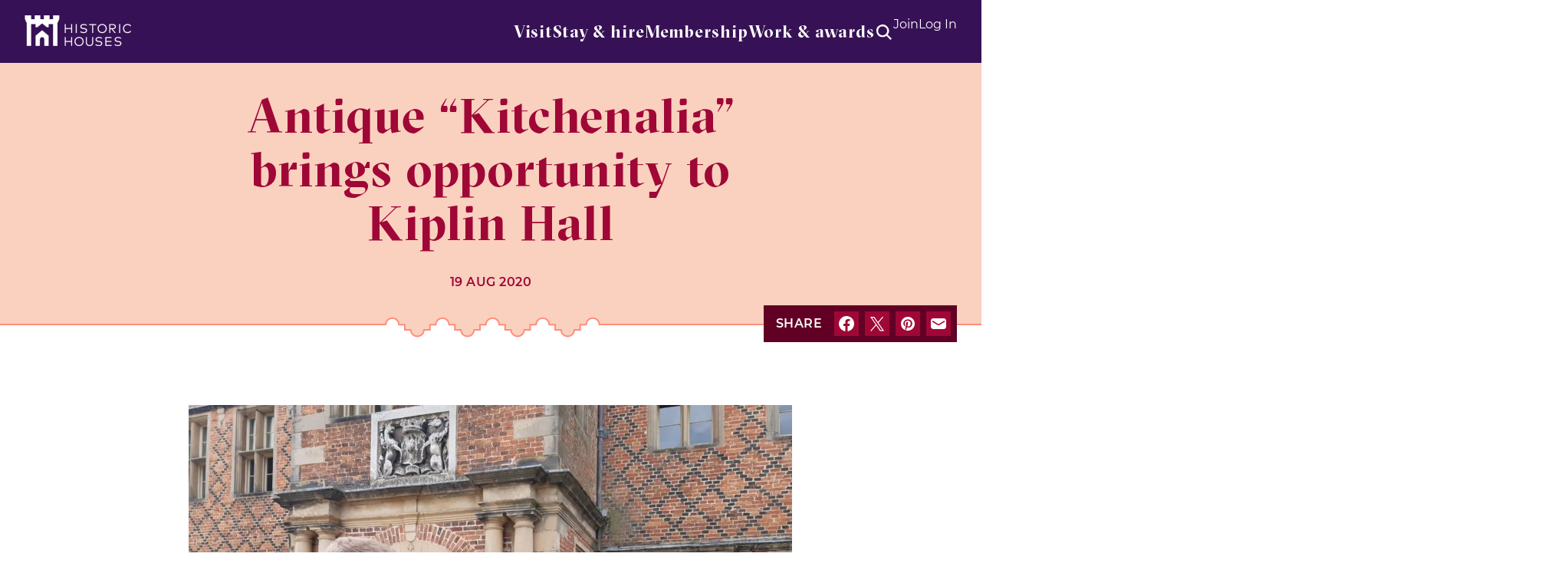

--- FILE ---
content_type: text/html; charset=UTF-8
request_url: https://www.historichouses.org/news/antique-kitchenalia-brings-opportunity-to-kiplin-hall/
body_size: 15024
content:
<!DOCTYPE html>
<html lang="en-GB">
<head>
    <!-- Google Tag Manager -->
<script>(function(w,d,s,l,i){w[l]=w[l]||[];w[l].push({'gtm.start':
new Date().getTime(),event:'gtm.js'});var f=d.getElementsByTagName(s)[0],
j=d.createElement(s),dl=l!='dataLayer'?'&l='+l:'';j.async=true;j.src=
'https://www.googletagmanager.com/gtm.js?id='+i+dl;f.parentNode.insertBefore(j,f);
})(window,document,'script','dataLayer','GTM-TTMRD3D');</script>
<!-- End Google Tag Manager -->    <meta charset="UTF-8">
    <meta name="viewport" content="width=device-width, initial-scale=1, minimum-scale=1, maximum-scale=1">
        <title>Antique &quot;Kitchenalia&quot; brings opportunity to Kiplin Hall - Historic Houses | Historic Houses</title>
    <meta name='robots' content='index, follow, max-image-preview:large, max-snippet:-1, max-video-preview:-1' />

	<!-- This site is optimized with the Yoast SEO plugin v26.6 - https://yoast.com/wordpress/plugins/seo/ -->
	<link rel="canonical" href="https://www.historichouses.org/news/antique-kitchenalia-brings-opportunity-to-kiplin-hall/" />
	<meta property="og:locale" content="en_GB" />
	<meta property="og:type" content="article" />
	<meta property="og:title" content="Antique &quot;Kitchenalia&quot; brings opportunity to Kiplin Hall - Historic Houses" />
	<meta property="og:description" content="Known for its grand rooms, opulent décor and bountiful walled garden, Kiplin Hall &amp; Gardens has become home to a vast collection of Victorian kitchen and dairy antiques." />
	<meta property="og:url" content="https://www.historichouses.org/news/antique-kitchenalia-brings-opportunity-to-kiplin-hall/" />
	<meta property="og:site_name" content="Historic Houses" />
	<meta property="article:publisher" content="https://www.facebook.com/HistoricHousesUK/" />
	<meta property="article:modified_time" content="2021-02-24T10:00:08+00:00" />
	<meta property="og:image" content="https://www.historichouses.org/app/uploads/2021/02/kiplin-hall-and-gardens-james-etherington.jpg" />
	<meta property="og:image:width" content="787" />
	<meta property="og:image:height" content="564" />
	<meta property="og:image:type" content="image/jpeg" />
	<meta name="twitter:card" content="summary_large_image" />
	<meta name="twitter:site" content="@Historic_Houses" />
	<script type="application/ld+json" class="yoast-schema-graph">{"@context":"https://schema.org","@graph":[{"@type":"WebPage","@id":"https://www.historichouses.org/news/antique-kitchenalia-brings-opportunity-to-kiplin-hall/","url":"https://www.historichouses.org/news/antique-kitchenalia-brings-opportunity-to-kiplin-hall/","name":"Antique \"Kitchenalia\" brings opportunity to Kiplin Hall - Historic Houses","isPartOf":{"@id":"https://www.historichouses.org/#website"},"primaryImageOfPage":{"@id":"https://www.historichouses.org/news/antique-kitchenalia-brings-opportunity-to-kiplin-hall/#primaryimage"},"image":{"@id":"https://www.historichouses.org/news/antique-kitchenalia-brings-opportunity-to-kiplin-hall/#primaryimage"},"thumbnailUrl":"https://cdn.historichouses.org/app/uploads/2021/02/kiplin-hall-and-gardens-james-etherington.jpg","datePublished":"2020-08-19T09:58:27+00:00","dateModified":"2021-02-24T10:00:08+00:00","inLanguage":"en-GB","potentialAction":[{"@type":"ReadAction","target":["https://www.historichouses.org/news/antique-kitchenalia-brings-opportunity-to-kiplin-hall/"]}]},{"@type":"ImageObject","inLanguage":"en-GB","@id":"https://www.historichouses.org/news/antique-kitchenalia-brings-opportunity-to-kiplin-hall/#primaryimage","url":"https://cdn.historichouses.org/app/uploads/2021/02/kiplin-hall-and-gardens-james-etherington.jpg","contentUrl":"https://cdn.historichouses.org/app/uploads/2021/02/kiplin-hall-and-gardens-james-etherington.jpg","width":787,"height":564,"caption":"Kiplin Hall retains treasures and artefacts of history"},{"@type":"WebSite","@id":"https://www.historichouses.org/#website","url":"https://www.historichouses.org/","name":"Historic Houses","description":"Where History Lives","potentialAction":[{"@type":"SearchAction","target":{"@type":"EntryPoint","urlTemplate":"https://www.historichouses.org/?s={search_term_string}"},"query-input":{"@type":"PropertyValueSpecification","valueRequired":true,"valueName":"search_term_string"}}],"inLanguage":"en-GB"}]}</script>
	<!-- / Yoast SEO plugin. -->


<link rel='dns-prefetch' href='//code.jquery.com' />
<style id='wp-img-auto-sizes-contain-inline-css' type='text/css'>
img:is([sizes=auto i],[sizes^="auto," i]){contain-intrinsic-size:3000px 1500px}
/*# sourceURL=wp-img-auto-sizes-contain-inline-css */
</style>
<style id='classic-theme-styles-inline-css' type='text/css'>
/*! This file is auto-generated */
.wp-block-button__link{color:#fff;background-color:#32373c;border-radius:9999px;box-shadow:none;text-decoration:none;padding:calc(.667em + 2px) calc(1.333em + 2px);font-size:1.125em}.wp-block-file__button{background:#32373c;color:#fff;text-decoration:none}
/*# sourceURL=/wp-includes/css/classic-themes.min.css */
</style>
<link rel='stylesheet' id='style-css' href='https://www.historichouses.org/app/themes/historic-houses/assets/css/main.68d53b049ecb3d45a57f.min.css?ver=1765794876' type='text/css' media='screen' />
<script type="text/javascript" src="https://code.jquery.com/jquery-3.6.0.min.js?ver=3.6.0" id="jquery-js"></script>
<script type="text/javascript" id="3d-flip-book-client-locale-loader-js-extra">
/* <![CDATA[ */
var FB3D_CLIENT_LOCALE = {"ajaxurl":"https://www.historichouses.org/wp/wp-admin/admin-ajax.php","dictionary":{"Table of contents":"Table of contents","Close":"Close","Bookmarks":"Bookmarks","Thumbnails":"Thumbnails","Search":"Search","Share":"Share","Facebook":"Facebook","Twitter":"Twitter","Email":"Email","Play":"Play","Previous page":"Previous page","Next page":"Next page","Zoom in":"Zoom in","Zoom out":"Zoom out","Fit view":"Fit view","Auto play":"Auto play","Full screen":"Full screen","More":"More","Smart pan":"Smart pan","Single page":"Single page","Sounds":"Sounds","Stats":"Stats","Print":"Print","Download":"Download","Goto first page":"Goto first page","Goto last page":"Goto last page"},"images":"https://www.historichouses.org/app/plugins/interactive-3d-flipbook-powered-physics-engine/assets/images/","jsData":{"urls":[],"posts":{"ids_mis":[],"ids":[]},"pages":[],"firstPages":[],"bookCtrlProps":[],"bookTemplates":[]},"key":"3d-flip-book","pdfJS":{"pdfJsLib":"https://www.historichouses.org/app/plugins/interactive-3d-flipbook-powered-physics-engine/assets/js/pdf.min.js?ver=4.3.136","pdfJsWorker":"https://www.historichouses.org/app/plugins/interactive-3d-flipbook-powered-physics-engine/assets/js/pdf.worker.js?ver=4.3.136","stablePdfJsLib":"https://www.historichouses.org/app/plugins/interactive-3d-flipbook-powered-physics-engine/assets/js/stable/pdf.min.js?ver=2.5.207","stablePdfJsWorker":"https://www.historichouses.org/app/plugins/interactive-3d-flipbook-powered-physics-engine/assets/js/stable/pdf.worker.js?ver=2.5.207","pdfJsCMapUrl":"https://www.historichouses.org/app/plugins/interactive-3d-flipbook-powered-physics-engine/assets/cmaps/"},"cacheurl":"https://www.historichouses.org/app/uploads/3d-flip-book/cache/","pluginsurl":"https://www.historichouses.org/app/plugins/","pluginurl":"https://www.historichouses.org/app/plugins/interactive-3d-flipbook-powered-physics-engine/","thumbnailSize":{"width":"150","height":"150"},"version":"1.16.17"};
//# sourceURL=3d-flip-book-client-locale-loader-js-extra
/* ]]> */
</script>
<script type="text/javascript" src="https://www.historichouses.org/app/plugins/interactive-3d-flipbook-powered-physics-engine/assets/js/client-locale-loader.js?ver=1.16.17" id="3d-flip-book-client-locale-loader-js" async="async" data-wp-strategy="async"></script>
<link rel='shortlink' href='https://www.historichouses.org/?p=1816' />
<link rel="icon" href="https://cdn.historichouses.org/app/uploads/2024/05/cropped-favicon-historic-houses-32x32.png" sizes="32x32" />
<link rel="icon" href="https://cdn.historichouses.org/app/uploads/2024/05/cropped-favicon-historic-houses-192x192.png" sizes="192x192" />
<link rel="apple-touch-icon" href="https://cdn.historichouses.org/app/uploads/2024/05/cropped-favicon-historic-houses-180x180.png" />
<meta name="msapplication-TileImage" content="https://cdn.historichouses.org/app/uploads/2024/05/cropped-favicon-historic-houses-270x270.png" />
		<style type="text/css" id="wp-custom-css">
			.content-box-lavender {
	margin-bottom: 32px;
	background-color: #F4ECF7;
	border-left: 8px solid #BA88C9;
	padding: 16px;
	box-shadow: 0px 2px 8px #9F9F9E;
	text-align: left;
	font-style: italic;
}

.content-list-box-lavender {
	margin-bottom: 32px;
	background-color: #F4ECF7;
	padding: 25px;
	box-shadow: 0px 2px 8px #9F9F9E;
	text-align: left;
}

.content-box-mint {
	margin-bottom: 32px;
	background-color: #f2f8f1;
	padding: 25px;
	box-shadow: 0px 2px 8px #9F9F9E;
	text-align: left;
}

.content-box-sky {
	margin-top: 32px;
	margin-bottom: 32px;
	background-color: #ebf6f9;
	padding: 25px;
	box-shadow: 0px 2px 8px #9F9F9E;
	text-align: left;
}

.content-box-coral {
	margin-bottom: 32px;
	background-color: #fdebe3;
	padding: 25px;
	box-shadow: 0px 2px 8px #9F9F9E;
	text-align: left;
}

.old-magazines-shelf {
  display: grid;
  grid-template-columns: 1fr 1fr;
  column-gap: 30px;
  font-weight: bold;
  color: #003770;
  letter-spacing: 1px;
  text-align: center;
}

#epc-table {
  border-collapse: collapse;
  width: 100%;
}

#epc-table td, #epc-table th {
  border: 1px solid #ddd;
  padding: 8px;
}

#epc-table tr:nth-child(2){background-color: #ebf6f9;}
#epc-table tr:nth-child(4){background-color: #ebf6f9;}
#epc-table tr:nth-child(6){background-color: #ebf6f9;}
#epc-table tr:nth-child(9){background-color: #ebf6f9;}
#epc-table tr:nth-child(11){background-color: #ebf6f9;}

#epc-table th {
  padding-top: 12px;
  padding-bottom: 12px;
  text-align: left;
  background-color: #00193A;
  color: white;
}		</style>
		<meta name="facebook-domain-verification" content="1fpmiz22uvq556p5102d2bkjlu3cmr" />
<!-- Facebook Pixel Code -->
<script>
!function(f,b,e,v,n,t,s)
{if(f.fbq)return;n=f.fbq=function(){n.callMethod?
n.callMethod.apply(n,arguments):n.queue.push(arguments)};
if(!f._fbq)f._fbq=n;n.push=n;n.loaded=!0;n.version='2.0';
n.queue=[];t=b.createElement(e);t.async=!0;
t.src=v;s=b.getElementsByTagName(e)[0];
s.parentNode.insertBefore(t,s)}(window, document,'script',
'https://connect.facebook.net/en_US/fbevents.js');
fbq('init', '236956379973323');
fbq('track', 'PageView');
</script>
<noscript><img height="1" width="1" style="display:none" src="https://www.facebook.com/tr?id=236956379973323&ev=PageView&noscript=1" /></noscript>
<!-- End Facebook Pixel Code --><style id='global-styles-inline-css' type='text/css'>
:root{--wp--preset--aspect-ratio--square: 1;--wp--preset--aspect-ratio--4-3: 4/3;--wp--preset--aspect-ratio--3-4: 3/4;--wp--preset--aspect-ratio--3-2: 3/2;--wp--preset--aspect-ratio--2-3: 2/3;--wp--preset--aspect-ratio--16-9: 16/9;--wp--preset--aspect-ratio--9-16: 9/16;--wp--preset--color--black: #000000;--wp--preset--color--cyan-bluish-gray: #abb8c3;--wp--preset--color--white: #ffffff;--wp--preset--color--pale-pink: #f78da7;--wp--preset--color--vivid-red: #cf2e2e;--wp--preset--color--luminous-vivid-orange: #ff6900;--wp--preset--color--luminous-vivid-amber: #fcb900;--wp--preset--color--light-green-cyan: #7bdcb5;--wp--preset--color--vivid-green-cyan: #00d084;--wp--preset--color--pale-cyan-blue: #8ed1fc;--wp--preset--color--vivid-cyan-blue: #0693e3;--wp--preset--color--vivid-purple: #9b51e0;--wp--preset--gradient--vivid-cyan-blue-to-vivid-purple: linear-gradient(135deg,rgb(6,147,227) 0%,rgb(155,81,224) 100%);--wp--preset--gradient--light-green-cyan-to-vivid-green-cyan: linear-gradient(135deg,rgb(122,220,180) 0%,rgb(0,208,130) 100%);--wp--preset--gradient--luminous-vivid-amber-to-luminous-vivid-orange: linear-gradient(135deg,rgb(252,185,0) 0%,rgb(255,105,0) 100%);--wp--preset--gradient--luminous-vivid-orange-to-vivid-red: linear-gradient(135deg,rgb(255,105,0) 0%,rgb(207,46,46) 100%);--wp--preset--gradient--very-light-gray-to-cyan-bluish-gray: linear-gradient(135deg,rgb(238,238,238) 0%,rgb(169,184,195) 100%);--wp--preset--gradient--cool-to-warm-spectrum: linear-gradient(135deg,rgb(74,234,220) 0%,rgb(151,120,209) 20%,rgb(207,42,186) 40%,rgb(238,44,130) 60%,rgb(251,105,98) 80%,rgb(254,248,76) 100%);--wp--preset--gradient--blush-light-purple: linear-gradient(135deg,rgb(255,206,236) 0%,rgb(152,150,240) 100%);--wp--preset--gradient--blush-bordeaux: linear-gradient(135deg,rgb(254,205,165) 0%,rgb(254,45,45) 50%,rgb(107,0,62) 100%);--wp--preset--gradient--luminous-dusk: linear-gradient(135deg,rgb(255,203,112) 0%,rgb(199,81,192) 50%,rgb(65,88,208) 100%);--wp--preset--gradient--pale-ocean: linear-gradient(135deg,rgb(255,245,203) 0%,rgb(182,227,212) 50%,rgb(51,167,181) 100%);--wp--preset--gradient--electric-grass: linear-gradient(135deg,rgb(202,248,128) 0%,rgb(113,206,126) 100%);--wp--preset--gradient--midnight: linear-gradient(135deg,rgb(2,3,129) 0%,rgb(40,116,252) 100%);--wp--preset--font-size--small: 13px;--wp--preset--font-size--medium: 20px;--wp--preset--font-size--large: 36px;--wp--preset--font-size--x-large: 42px;--wp--preset--spacing--20: 0.44rem;--wp--preset--spacing--30: 0.67rem;--wp--preset--spacing--40: 1rem;--wp--preset--spacing--50: 1.5rem;--wp--preset--spacing--60: 2.25rem;--wp--preset--spacing--70: 3.38rem;--wp--preset--spacing--80: 5.06rem;--wp--preset--shadow--natural: 6px 6px 9px rgba(0, 0, 0, 0.2);--wp--preset--shadow--deep: 12px 12px 50px rgba(0, 0, 0, 0.4);--wp--preset--shadow--sharp: 6px 6px 0px rgba(0, 0, 0, 0.2);--wp--preset--shadow--outlined: 6px 6px 0px -3px rgb(255, 255, 255), 6px 6px rgb(0, 0, 0);--wp--preset--shadow--crisp: 6px 6px 0px rgb(0, 0, 0);}:where(.is-layout-flex){gap: 0.5em;}:where(.is-layout-grid){gap: 0.5em;}body .is-layout-flex{display: flex;}.is-layout-flex{flex-wrap: wrap;align-items: center;}.is-layout-flex > :is(*, div){margin: 0;}body .is-layout-grid{display: grid;}.is-layout-grid > :is(*, div){margin: 0;}:where(.wp-block-columns.is-layout-flex){gap: 2em;}:where(.wp-block-columns.is-layout-grid){gap: 2em;}:where(.wp-block-post-template.is-layout-flex){gap: 1.25em;}:where(.wp-block-post-template.is-layout-grid){gap: 1.25em;}.has-black-color{color: var(--wp--preset--color--black) !important;}.has-cyan-bluish-gray-color{color: var(--wp--preset--color--cyan-bluish-gray) !important;}.has-white-color{color: var(--wp--preset--color--white) !important;}.has-pale-pink-color{color: var(--wp--preset--color--pale-pink) !important;}.has-vivid-red-color{color: var(--wp--preset--color--vivid-red) !important;}.has-luminous-vivid-orange-color{color: var(--wp--preset--color--luminous-vivid-orange) !important;}.has-luminous-vivid-amber-color{color: var(--wp--preset--color--luminous-vivid-amber) !important;}.has-light-green-cyan-color{color: var(--wp--preset--color--light-green-cyan) !important;}.has-vivid-green-cyan-color{color: var(--wp--preset--color--vivid-green-cyan) !important;}.has-pale-cyan-blue-color{color: var(--wp--preset--color--pale-cyan-blue) !important;}.has-vivid-cyan-blue-color{color: var(--wp--preset--color--vivid-cyan-blue) !important;}.has-vivid-purple-color{color: var(--wp--preset--color--vivid-purple) !important;}.has-black-background-color{background-color: var(--wp--preset--color--black) !important;}.has-cyan-bluish-gray-background-color{background-color: var(--wp--preset--color--cyan-bluish-gray) !important;}.has-white-background-color{background-color: var(--wp--preset--color--white) !important;}.has-pale-pink-background-color{background-color: var(--wp--preset--color--pale-pink) !important;}.has-vivid-red-background-color{background-color: var(--wp--preset--color--vivid-red) !important;}.has-luminous-vivid-orange-background-color{background-color: var(--wp--preset--color--luminous-vivid-orange) !important;}.has-luminous-vivid-amber-background-color{background-color: var(--wp--preset--color--luminous-vivid-amber) !important;}.has-light-green-cyan-background-color{background-color: var(--wp--preset--color--light-green-cyan) !important;}.has-vivid-green-cyan-background-color{background-color: var(--wp--preset--color--vivid-green-cyan) !important;}.has-pale-cyan-blue-background-color{background-color: var(--wp--preset--color--pale-cyan-blue) !important;}.has-vivid-cyan-blue-background-color{background-color: var(--wp--preset--color--vivid-cyan-blue) !important;}.has-vivid-purple-background-color{background-color: var(--wp--preset--color--vivid-purple) !important;}.has-black-border-color{border-color: var(--wp--preset--color--black) !important;}.has-cyan-bluish-gray-border-color{border-color: var(--wp--preset--color--cyan-bluish-gray) !important;}.has-white-border-color{border-color: var(--wp--preset--color--white) !important;}.has-pale-pink-border-color{border-color: var(--wp--preset--color--pale-pink) !important;}.has-vivid-red-border-color{border-color: var(--wp--preset--color--vivid-red) !important;}.has-luminous-vivid-orange-border-color{border-color: var(--wp--preset--color--luminous-vivid-orange) !important;}.has-luminous-vivid-amber-border-color{border-color: var(--wp--preset--color--luminous-vivid-amber) !important;}.has-light-green-cyan-border-color{border-color: var(--wp--preset--color--light-green-cyan) !important;}.has-vivid-green-cyan-border-color{border-color: var(--wp--preset--color--vivid-green-cyan) !important;}.has-pale-cyan-blue-border-color{border-color: var(--wp--preset--color--pale-cyan-blue) !important;}.has-vivid-cyan-blue-border-color{border-color: var(--wp--preset--color--vivid-cyan-blue) !important;}.has-vivid-purple-border-color{border-color: var(--wp--preset--color--vivid-purple) !important;}.has-vivid-cyan-blue-to-vivid-purple-gradient-background{background: var(--wp--preset--gradient--vivid-cyan-blue-to-vivid-purple) !important;}.has-light-green-cyan-to-vivid-green-cyan-gradient-background{background: var(--wp--preset--gradient--light-green-cyan-to-vivid-green-cyan) !important;}.has-luminous-vivid-amber-to-luminous-vivid-orange-gradient-background{background: var(--wp--preset--gradient--luminous-vivid-amber-to-luminous-vivid-orange) !important;}.has-luminous-vivid-orange-to-vivid-red-gradient-background{background: var(--wp--preset--gradient--luminous-vivid-orange-to-vivid-red) !important;}.has-very-light-gray-to-cyan-bluish-gray-gradient-background{background: var(--wp--preset--gradient--very-light-gray-to-cyan-bluish-gray) !important;}.has-cool-to-warm-spectrum-gradient-background{background: var(--wp--preset--gradient--cool-to-warm-spectrum) !important;}.has-blush-light-purple-gradient-background{background: var(--wp--preset--gradient--blush-light-purple) !important;}.has-blush-bordeaux-gradient-background{background: var(--wp--preset--gradient--blush-bordeaux) !important;}.has-luminous-dusk-gradient-background{background: var(--wp--preset--gradient--luminous-dusk) !important;}.has-pale-ocean-gradient-background{background: var(--wp--preset--gradient--pale-ocean) !important;}.has-electric-grass-gradient-background{background: var(--wp--preset--gradient--electric-grass) !important;}.has-midnight-gradient-background{background: var(--wp--preset--gradient--midnight) !important;}.has-small-font-size{font-size: var(--wp--preset--font-size--small) !important;}.has-medium-font-size{font-size: var(--wp--preset--font-size--medium) !important;}.has-large-font-size{font-size: var(--wp--preset--font-size--large) !important;}.has-x-large-font-size{font-size: var(--wp--preset--font-size--x-large) !important;}
/*# sourceURL=global-styles-inline-css */
</style>
</head>
<body class="wp-singular article-template-default single single-article postid-1816 wp-theme-historic-houses" tabindex="0">
    <!-- Google Tag Manager (noscript) -->
<noscript><iframe src="https://www.googletagmanager.com/ns.html?id=GTM-TTMRD3D"
height="0" width="0" style="display:none;visibility:hidden"></iframe></noscript>
<!-- End Google Tag Manager (noscript) -->    <a class="skip-link visually-hidden focusable" href="#main-content">Skip to content</a>
    <header class="c-global-header">
    <div class="c-global-header__container">
        <div class="c-global-header__container__item c-global-header__container__item--logo">
    <div class="o-logo">
        <a href="https://www.historichouses.org/" title="Historic Houses" class="o-logo__link">
            <img src="https://www.historichouses.org/app/themes/historic-houses/assets/img/logo.png" alt="Historic Houses brand" class="o-logo__image">
        </a>
    </div>
</div>
        <div class="c-global-header__container__item c-global-header__container__item--navigation js-dropdown-wrapper">
            <nav class="c-primary-navigation">
    <ul class="c-primary-navigation__list">
        <li class="c-primary-navigation__list__item js-dropdown-parent"><a href="https://www.historichouses.org/visit-a-house/" class="js-nav-link">Visit</a></li><li class="c-primary-navigation__list__item js-dropdown-parent"><a href="#" class="js-nav-link">Stay & hire</a><div class="c-mega-menu"><div class="c-section c-panel u-pt-xs-0 u-pb-xs-0"><div class="u-display-xs-b u-display-md-n js-expanded-content u-pt-xs-16 u-pl-xs-16 u-pr-xs-16 u-pt-sm-32 u-pl-sm-32 u-pr-sm-32"><div class="text-heading-2 u-t-purple-dark u-mb-xs-32">Stay & hire</div></div><div class="c-mega-menu__split"><div class="c-mega-menu__split--column"><div class="text-heading-5 u-t-purple-medium u-mb-xs-16">Stays & holidays</div><p>From bed &amp; breakfast to self-contained apartments or luxurious hotels, make your next visit to a historic house more than a day trip</p><p class="c-button-row u-mt-xs-40"><a href="https://www.historichouses.org/stays/" class="o-btn c-button-row__button o-btn--purple o-btn--primary" title="Browse historic stays"><span class="o-btn__label">Browse historic stays</span></a></p></div><div class="c-mega-menu__split--column"><div class="text-heading-5 u-t-purple-medium u-mb-xs-16">Weddings & exclusive use</div><p>Impossibly romantic and built to impress, our stunning member places are ideal for partying and entertaining</p><p class="c-button-row u-mt-xs-40"><a href="https://www.historichouses.org/weddings/" class="o-btn c-button-row__button o-btn--purple o-btn--primary" title="View wedding venues"><span class="o-btn__label">View wedding venues</span></a><a href="https://www.historichouses.org/corporate-hire/?house-exclusive-use-feature=corporate-hire" class="o-btn c-button-row__button o-btn--purple o-btn--primary" title="View houses for hire"><span class="o-btn__label">View houses for hire</span></a></p><div class="o-ornament o-ornament--medieval-sm"><svg width="186" height="22" viewBox="0 0 186 22" fill="none" xmlns="http://www.w3.org/2000/svg" class="o-ornament__icon"><path d="M44 11H1V22H44V11Z" fill="white" class="o-ornament__icon__background"></path><path d="M124.215 11H64.3311V22H124.215V11Z" fill="white" class="o-ornament__icon__background"></path><path d="M185.95 11H145.04V22H185.95V11Z" fill="white" class="o-ornament__icon__background"></path><path fill-rule="evenodd" clip-rule="evenodd" d="M42.2 11H63.0289V21H42.2V11ZM124.21 11H145.04V21H124.21V11Z" fill="white" class="o-ornament__icon__foreground"></path><path fill-rule="evenodd" clip-rule="evenodd" d="M22.672 1H1.84302V12H22.672V1ZM103.385 1H83.858V12H103.385V1ZM164.57 1H184.1V12H164.57V1Z" fill="white" class="o-ornament__icon__background"></path><path d="M1.95203 12V1H22.518V11H23H42.562V21H63.128V11H83.172V1H103.738V11H123.78V21H144.35V11H164.39V1H184.96V12" stroke="#BA88C9" stroke-width="2" stroke-miterlimit="10" class="o-ornament__icon__border"></path></svg></div></div></div></div></div></li><li class="c-primary-navigation__list__item js-dropdown-parent"><a href="#" class="js-nav-link">Membership</a><div class="c-mega-menu"><div class="c-mega-menu__wrapper"><div class="u-display-xs-b u-display-md-n js-expanded-content"><div class="text-heading-2 u-t-purple-dark u-mb-xs-32">Membership</div></div><ul class="c-mega-menu__columns"><li class="c-mega-menu__columns__column c-mega-menu__columns__column--span-2"><div class="c-module"><div class="text-heading-6 c-module__title">About membership</div><ul class="o-link-list o-link-list--chevron"><li class="o-link-list__item"><a href="https://www.historichouses.org/why-join/" title="Why join?">Why join?<svg class="icon icon-chevron-right icon--16x16 icon--purple-light"><use xlink:href="https://www.historichouses.org/app/themes/historic-houses/assets/svg/icons.svg?1#chevron-right"></use></svg></a></li><li class="o-link-list__item"><a href="https://www.historichouses.org/why-join/membership-faqs/" title="Membership FAQs">Membership FAQs<svg class="icon icon-chevron-right icon--16x16 icon--purple-light"><use xlink:href="https://www.historichouses.org/app/themes/historic-houses/assets/svg/icons.svg?1#chevron-right"></use></svg></a></li><li class="o-link-list__item"><a href="https://www.historichouses.org/how-it-helps/" title="How membership helps">How membership helps<svg class="icon icon-chevron-right icon--16x16 icon--purple-light"><use xlink:href="https://www.historichouses.org/app/themes/historic-houses/assets/svg/icons.svg?1#chevron-right"></use></svg></a></li><li class="o-link-list__item"><a href="https://www.historichouses.org/become-a-member/" title="Other membership types">Other membership types<svg class="icon icon-chevron-right icon--16x16 icon--purple-light"><use xlink:href="https://www.historichouses.org/app/themes/historic-houses/assets/svg/icons.svg?1#chevron-right"></use></svg></a></li></ul></div></li><li class="c-mega-menu__columns__column c-mega-menu__columns__column--span-2"><div class="c-module"><div class="text-heading-6 c-module__title">Gifts & referrals</div><ul class="o-link-list o-link-list--chevron"><li class="o-link-list__item"><a href="https://www.historichouses.org/gift-membership/" title="Gift Membership">Gift Membership<svg class="icon icon-chevron-right icon--16x16 icon--purple-light"><use xlink:href="https://www.historichouses.org/app/themes/historic-houses/assets/svg/icons.svg?1#chevron-right"></use></svg></a></li><li class="o-link-list__item"><a href="https://www.historichouses.org/referafriend/" title="Refer a friend">Refer a friend<svg class="icon icon-chevron-right icon--16x16 icon--purple-light"><use xlink:href="https://www.historichouses.org/app/themes/historic-houses/assets/svg/icons.svg?1#chevron-right"></use></svg></a></li></ul></div></li><li class="c-mega-menu__widget c-mega-menu__columns__column c-mega-menu__columns__column--span-5"><div class="c-module c-module--border c-module--cta c-module--border"><div class="text-heading-6 c-module__title">Become a Historic Houses member</div><div class="s-wysiwyg"><p>Explore the nation&#8217;s heritage from just £71 per year in 2025.</p>
<ul>
<li>Access hundreds of beautiful and historic houses and gardens</li>
<li>Receive our quarterly magazine, featuring fascinating news and stories</li>
<li>Book exclusive owner-guided tours around extraordinary homes</li>
</ul>
<a href="https://www.historichouses.org/join" class="o-btn c-button-row__button o-btn--purple   o-btn--primary " title="Join now" target="_self"><span class="o-btn__label">Join now</span></a>
</div></div></li></ul></div></div></li><li class="c-primary-navigation__list__item js-dropdown-parent"><a href="#" class="js-nav-link">Work & awards</a><div class="c-mega-menu"><div class="c-mega-menu__wrapper"><div class="u-display-xs-b u-display-md-n js-expanded-content"><div class="text-heading-2 u-t-purple-dark u-mb-xs-32">Work & awards</div></div><ul class="c-mega-menu__columns"><li class="c-mega-menu__columns__column c-mega-menu__columns__column--span-2"><div class="c-module"><div class="text-heading-6 c-module__title">What we do</div><ul class="o-link-list o-link-list--chevron"><li class="o-link-list__item"><a href="https://www.historichouses.org/about-us/" title="About us">About us<svg class="icon icon-chevron-right icon--16x16 icon--purple-light"><use xlink:href="https://www.historichouses.org/app/themes/historic-houses/assets/svg/icons.svg?1#chevron-right"></use></svg></a></li><li class="o-link-list__item"><a href="https://www.historichouses.org/our-places-matter/" title="Our places matter">Our places matter<svg class="icon icon-chevron-right icon--16x16 icon--purple-light"><use xlink:href="https://www.historichouses.org/app/themes/historic-houses/assets/svg/icons.svg?1#chevron-right"></use></svg></a></li><li class="o-link-list__item"><a href="https://www.historichouses.org/policy-hub/" title="Our campaigns">Our campaigns<svg class="icon icon-chevron-right icon--16x16 icon--purple-light"><use xlink:href="https://www.historichouses.org/app/themes/historic-houses/assets/svg/icons.svg?1#chevron-right"></use></svg></a></li><li class="o-link-list__item"><a href="https://www.historichouses.org/support-us/" title="Support us">Support us<svg class="icon icon-chevron-right icon--16x16 icon--purple-light"><use xlink:href="https://www.historichouses.org/app/themes/historic-houses/assets/svg/icons.svg?1#chevron-right"></use></svg></a></li></ul></div></li><li class="c-mega-menu__columns__column c-mega-menu__columns__column--span-2"><div class="c-module"><div class="text-heading-6 c-module__title">The latest</div><ul class="o-link-list o-link-list--chevron"><li class="o-link-list__item"><a href="https://www.historichouses.org/news/" title="News and updates">News and updates<svg class="icon icon-chevron-right icon--16x16 icon--purple-light"><use xlink:href="https://www.historichouses.org/app/themes/historic-houses/assets/svg/icons.svg?1#chevron-right"></use></svg></a></li><li class="o-link-list__item"><a href="https://www.historichouses.org/upcoming-events/" title="Events at our places">Events at our places<svg class="icon icon-chevron-right icon--16x16 icon--purple-light"><use xlink:href="https://www.historichouses.org/app/themes/historic-houses/assets/svg/icons.svg?1#chevron-right"></use></svg></a></li><li class="o-link-list__item"><a href="https://www.historichouses.org/subscribe-to-our-weekly-bulletin/" title="Subscribe to our bulletins">Subscribe to our bulletins<svg class="icon icon-chevron-right icon--16x16 icon--purple-light"><use xlink:href="https://www.historichouses.org/app/themes/historic-houses/assets/svg/icons.svg?1#chevron-right"></use></svg></a></li><li class="o-link-list__item"><a href="https://www.historichouses.org/jobs-and-volunteering/" title="Jobs and volunteering">Jobs and volunteering<svg class="icon icon-chevron-right icon--16x16 icon--purple-light"><use xlink:href="https://www.historichouses.org/app/themes/historic-houses/assets/svg/icons.svg?1#chevron-right"></use></svg></a></li></ul></div></li><li class="c-mega-menu__columns__column c-mega-menu__columns__column--span-2"><div class="c-module"><div class="text-heading-6 c-module__title">Stories</div><ul class="o-link-list o-link-list--chevron"><li class="o-link-list__item"><a href="https://www.historichouses.org/editorial/" title="Browse all editorial">Browse all editorial<svg class="icon icon-chevron-right icon--16x16 icon--purple-light"><use xlink:href="https://www.historichouses.org/app/themes/historic-houses/assets/svg/icons.svg?1#chevron-right"></use></svg></a></li><li class="o-link-list__item"><a href="https://www.historichouses.org/?page_id=10503" title="Lectures & videos">Lectures & videos<svg class="icon icon-chevron-right icon--16x16 icon--purple-light"><use xlink:href="https://www.historichouses.org/app/themes/historic-houses/assets/svg/icons.svg?1#chevron-right"></use></svg></a></li><li class="o-link-list__item"><a href="https://www.historichouses.org/our-awards/" title="Our awards">Our awards<svg class="icon icon-chevron-right icon--16x16 icon--purple-light"><use xlink:href="https://www.historichouses.org/app/themes/historic-houses/assets/svg/icons.svg?1#chevron-right"></use></svg></a></li><li class="o-link-list__item"><a href="https://www.historichouses.org/magazine/" title="Historic House magazine">Historic House magazine<svg class="icon icon-chevron-right icon--16x16 icon--purple-light"><use xlink:href="https://www.historichouses.org/app/themes/historic-houses/assets/svg/icons.svg?1#chevron-right"></use></svg></a></li></ul></div></li></ul></div></div></li>    </ul>
</nav>
            <div class="c-global-header__ornament u-mt-xs-56 u-mb-xs-56 u-display-md-n"></div>
            <div class="c-global-header__actions u-display-md-n">
                                    <a href="https://www.historichouses.org/join/" class="o-btn o-btn--secondary o-btn--purple c-global-header__actions__trigger">
                        <span class="o-btn__label">Join</span>
                    </a>
                    <button class="o-btn o-btn--tertiary o-btn--purple c-global-header__actions__trigger js-login-trigger">
                        <span class="o-btn__label">Log In</span>
                    </button>
                            </div>
        </div>
        <div class="c-global-header__container__item c-global-header__container__item--actions">
            <div class="c-global-header__actions">
                <button class="c-global-header__actions__trigger c-global-header__actions__trigger--search js-search-trigger">
    <span>
        <svg class="icon icon-search icon--white"><use xlink:href="https://www.historichouses.org/app/themes/historic-houses/assets/svg/icons.svg?1#search"></use></svg>    </span>
    <span>
        <svg class="icon icon-close icon--white"><use xlink:href="https://www.historichouses.org/app/themes/historic-houses/assets/svg/icons.svg?1#close"></use></svg>    </span>
</button>
<div class="c-global-header__search js-search-area">
    <div class="l-container u-pb-xs-0">
        <div class="l-row u-jc-md-c">
            <div class="l-col-md-7 u-ac-xs">
                <h2 class="text-heading-2 u-mb-xs-24 u-mb-md-40">
                    Site Search
                </h2>
            </div>
        </div>
        <div class="l-row u-jc-xs-c">
            <div class="l-col-md-8 l-col-lg-6">
                <form class="c-typeahead-search c-typeahead-search--v2 c-typeahead-search--blue search-form" role="search" method="get" action="https://www.historichouses.org/">
    <div class="c-typeahead-search__control">
        <div class="o-input o-input--blue">
            <span class="o-input__aside o-input__aside--left">
                <svg class="icon icon-search icon--right icon--blue-light"><use xlink:href="https://www.historichouses.org/app/themes/historic-houses/assets/svg/icons.svg?1#search"></use></svg>            </span>
            <input placeholder="Search the website" value="" type="search" name="s" class="o-input__control">
        </div>
    </div>
    <button class="c-typeahead-search__action o-btn o-btn--secondary o-btn--blue" type="submit">
        Search
    </button>
</form>
            </div>
        </div>
    </div>
</div>
<button class="o-hamburger c-global-header__actions__trigger c-global-header__actions__trigger--hamburger js-mobile-menu-trigger">
    <span class="o-hamburger__box">
        <span class="o-hamburger__box__inner"></span>
    </span>
</button>
            </div>
            <div class="c-global-header__actions c-global-header__actions--account">
                                    <a href="https://www.historichouses.org/join/" class="o-btn o-btn--secondary o-btn--purple c-global-header__actions__trigger">
                        <span class="o-btn__label">Join</span>
                    </a>
                    <button class="o-btn o-btn--tertiary o-btn--on-dark-bg o-btn--purple c-global-header__actions__trigger js-login-trigger">
                        <span class="o-btn__label">Log In</span>
                    </button>
                            </div>
        </div>
    </div>
</header>
    <main class="l-main" id="main-content">
        <div class="c-hero c-hero--red">
    <div class="c-hero__main">
        <div class="l-container">
            <div class="l-row">
                <div class="l-col-md-8 l-col-md-offset-2 u-ac-xs">
                                        <div class="c-hero__body">
                        <h1 class="c-hero__title u-mb-xs-24">Antique &#8220;Kitchenalia&#8221; brings opportunity to Kiplin Hall</h1>
                    </div>
                    <div class="o-meta o-meta--primary o-meta--red">
                                                                        <time datetime="2020-08-19" class="o-meta__box o-meta__box--date">19 Aug 2020</time>
                    </div>
                </div>
            </div>
        </div>
        <div class="o-ornament o-ornament--jacobean"><svg width="281" height="44" viewBox="0 0 281 44" fill="none" xmlns="http://www.w3.org/2000/svg" class="o-ornament__icon"><path d="M1.00005 18.7402C1.00005 14.0202 4.38003 10.2002 9.17003 10.2002C13.96 10.2002 17.8401 14.0202 17.8401 18.7402H25.5101V25.4402H33.18C33.18 30.1602 37.06 33.9802 41.85 33.9802C46.64 33.9802 50.5201 30.1602 50.5201 25.4402H58.1901V18.7402H65.86C65.86 14.0202 69.7401 10.2002 74.5301 10.2002C79.3201 10.2002 83.2001 14.0202 83.2001 18.7402H90.87V25.4402H98.54C98.54 30.1602 102.42 33.9802 107.21 33.9802C112 33.9802 115.88 30.1602 115.88 25.4402H123.55V18.7402H131.22C131.22 14.0202 135.1 10.2002 139.89 10.2002C144.68 10.2002 148.56 14.0202 148.56 18.7402H156.23V25.4402H163.9C163.9 30.1602 167.78 33.9802 172.57 33.9802C177.36 33.9802 181.24 30.1602 181.24 25.4402H188.91V18.7402H196.58C196.58 14.0202 200.46 10.2002 205.25 10.2002C210.04 10.2002 213.92 14.0202 213.92 18.7402H221.59V25.4402H229.26C229.26 30.1602 233.14 33.9802 237.93 33.9802C242.72 33.9802 246.6 30.1602 246.6 25.4402H254.27V18.7402H261.94C261.94 14.0202 265.82 10.2002 270.61 10.2002C275.4 10.2002 280 14.0202 280 18.7402V43.9802H1L1.00005 18.7402Z" fill="white" class="o-ornament__icon__background"></path><path d="M0.5 18.7402C0.5 14.0202 4.37998 10.2002 9.16998 10.2002C13.96 10.2002 17.84 14.0202 17.84 18.7402H25.51V25.4402H33.18C33.18 30.1602 37.06 33.9802 41.85 33.9802C46.64 33.9802 50.52 30.1602 50.52 25.4402H58.19V18.7402H65.86C65.86 14.0202 69.74 10.2002 74.53 10.2002C79.32 10.2002 83.2 14.0202 83.2 18.7402H90.87V25.4402H98.54C98.54 30.1602 102.42 33.9802 107.21 33.9802C112 33.9802 115.88 30.1602 115.88 25.4402H123.55V18.7402H131.22C131.22 14.0202 135.1 10.2002 139.89 10.2002C144.68 10.2002 148.56 14.0202 148.56 18.7402H156.23V25.4402H163.9C163.9 30.1602 167.78 33.9802 172.57 33.9802C177.36 33.9802 181.24 30.1602 181.24 25.4402H188.91V18.7402H196.58C196.58 14.0202 200.46 10.2002 205.25 10.2002C210.04 10.2002 213.92 14.0202 213.92 18.7402H221.59V25.4402H229.26C229.26 30.1602 233.14 33.9802 237.93 33.9802C242.72 33.9802 246.6 30.1602 246.6 25.4402H254.27V18.7402H261.94C261.94 14.0202 265.82 10.2002 270.61 10.2002C275.4 10.2002 279.28 14.0202 279.28 18.7402H280V0.200195H0.5V18.7402Z" fill="#CFE3CB" class="o-ornament__icon__foreground"></path><path d="M1.00005 20L1.00001 19.2402C1.00001 14.5202 4.87999 10.7002 9.66999 10.7002C14.46 10.7002 18.34 14.5202 18.34 19.2402H26.01V25.9402H33.68C33.68 30.6602 37.56 34.4802 42.35 34.4802C47.14 34.4802 51.02 30.6602 51.02 25.9402H58.69V19.2402H66.36C66.36 14.5202 70.24 10.7002 75.03 10.7002C79.82 10.7002 83.7 14.5202 83.7 19.2402H91.37V25.9402H99.04C99.04 30.6602 102.92 34.4802 107.71 34.4802C112.5 34.4802 116.38 30.6602 116.38 25.9402H124.05V19.2402H131.72C131.72 14.5202 135.6 10.7002 140.39 10.7002C145.18 10.7002 149.06 14.5202 149.06 19.2402H156.73V25.9402H164.4C164.4 30.6602 168.28 34.4802 173.07 34.4802C177.86 34.4802 181.74 30.6602 181.74 25.9402H189.41V19.2402H197.08C197.08 14.5202 200.96 10.7002 205.75 10.7002C210.54 10.7002 214.42 14.5202 214.42 19.2402H222.09V25.9402H229.76C229.76 30.6602 233.64 34.4802 238.43 34.4802C243.22 34.4802 247.1 30.6602 247.1 25.9402H254.77V19.2402H262.44C262.44 14.5202 266.32 10.7002 271.11 10.7002C275.9 10.7002 279.78 14.5202 279.78 19.2402V20" stroke="#68CB84" stroke-width="2" stroke-miterlimit="10" class="o-ornament__icon__border"></path></svg></div>    </div>
    <div class="c-hero__footer">
        <div class="l-container">
            <div class="c-hero__footer__inner">
                <div class="o-social o-social--boxed o-social--hero o-social--red"><p class="o-social__title text-heading-6">Share</p><ul class="o-social__list"><li class="o-social__item"><a href="https://www.facebook.com/sharer/sharer.php?u=https%3A%2F%2Fwww.historichouses.org%2Fnews%2Fantique-kitchenalia-brings-opportunity-to-kiplin-hall%2F" title="Share this page on facebook" rel="noopener"><svg class="icon icon-facebook icon--white"><use xlink:href="https://www.historichouses.org/app/themes/historic-houses/assets/svg/icons.svg?1#facebook"></use></svg></a></li><li class="o-social__item"><a href="https://twitter.com/intent/tweet?text=Antique+%26%238220%3BKitchenalia%26%238221%3B+brings+opportunity+to+Kiplin+Hall&url=https%3A%2F%2Fwww.historichouses.org%2Fnews%2Fantique-kitchenalia-brings-opportunity-to-kiplin-hall%2F" title="Share this page on X" rel="noopener"><svg class="icon icon-x icon--white"><use xlink:href="https://www.historichouses.org/app/themes/historic-houses/assets/svg/icons.svg?1#x"></use></svg></a></li><li class="o-social__item"><a href="https://www.pinterest.com/pin/create/button/?url=https%3A%2F%2Fwww.historichouses.org%2Fnews%2Fantique-kitchenalia-brings-opportunity-to-kiplin-hall%2F&description=Antique+%26%238220%3BKitchenalia%26%238221%3B+brings+opportunity+to+Kiplin+Hall" title="Share this page on pinterest" rel="noopener"><svg class="icon icon-pinterest icon--white"><use xlink:href="https://www.historichouses.org/app/themes/historic-houses/assets/svg/icons.svg?1#pinterest"></use></svg></a></li><li class="o-social__item"><a href="/cdn-cgi/l/email-protection#[base64]" title="Share this page on email" rel="noopener"><svg class="icon icon-email icon--white"><use xlink:href="https://www.historichouses.org/app/themes/historic-houses/assets/svg/icons.svg?1#email"></use></svg></a></li></ul></div>            </div>
        </div>
    </div>
</div>
    <div class="c-section c-section--white">
        <div class="l-container">
            <div class="l-row">
                <div class="l-col-md-10 l-col-md-offset-1 u-ac-xs">
                                                                    <img src="https://cdn.historichouses.org/app/uploads/2021/02/kiplin-hall-and-gardens-james-etherington.jpg" alt="Kiplin Hall retains treasures and artefacts of history" width="787" height="564">
                                    </div>
            </div>
        </div>
    </div>
<div class="c-section c-section--white">
    <div class="l-container">
        <div class="l-row">
            <div class="l-col-md-8 l-col-md-offset-2">
                <div class="s-wysiwyg s-wysiwyg--emphasis">
                    <p>Known for its grand rooms, opulent décor and bountiful walled garden, Kiplin Hall &amp; Gardens has become home to a vast collection of Victorian kitchen and dairy antiques.</p>
<p>Originally owned by renowned antiques dealer Annie Marchant, who lived in Kent, the collection includes machines, pots, pans, and utensils that were used in the kitchen and dairy during the Victorian era. Items from her collection were sometimes hired out and used on television. Comedian Victoria Wood used them on the set of her soap opera parody Acorn Antiques during the mid-80s.</p>
<p>Sadly, Annie Marchant died, aged just 68, this spring. In her Will she left instructions for her collection to be donated to a museum. Kiplin Hall &amp; Gardens, an accredited museum in North Yorkshire, applied for the collection and has been successful in acquiring it, along with a generous financial sum to ensure its safe keeping for the future.</p>
                </div>
            </div>
        </div>
    </div>
</div>
    <div class="c-section c-section--white">
        <div class="l-container">
            <div class="l-row">
                <div class="l-col-md-10 l-col-md-offset-1 u-ac-xs">
                                                                    <img src="https://cdn.historichouses.org/app/uploads/2021/02/kiplin-hall-and-gardens-james-etherington2-1024x768.jpg" alt="Kiplin Hall and Gardens James Etherington with an artefact" width="1024" height="768">
                                    </div>
            </div>
        </div>
    </div>
<div class="c-section c-section--white">
    <div class="l-container">
        <div class="l-row">
            <div class="l-col-md-8 l-col-md-offset-2">
                <div class="s-wysiwyg ">
                    <p>James Etherington, Director of Kiplin Hall and Gardens comments:</p>
<p>“We are very grateful to become the new home for Annie Marchant’s impressive collection. Much of our current collection includes art, fine furniture, and the possessions of the families who lived here at Kiplin over the last 400 years. But those items do not always tell the whole story of the people who worked and lived here.  A house like Kiplin would have required staff and servants. We know there was a dairy on site, and larger kitchens and servant’s accommodation existed next to the hall, but they were demolished some time ago. Annie’s collection will help us to explore the stories and lives of the sorts of people who worked and lived at Kiplin outside of the family ownership.”</p>
<p>Annie’s obituary was written by a friend of hers, Hugh Darrah, and was published in The Guardian in April. Hugh described Miss Marchant as a “lively, talkative and strong-minded woman who held unshakeable views about almost everything – the best word I can think of to describe her thought processes was that everything should be proper – it was, she believed, proper to be frugal, proper to reuse and recycle, proper to grow your own vegetables, proper to preserve produce at harvest time, proper to look after wounded animals.”</p>
<p>Mr. Etherington continues “At Kiplin we have a number of strong women in the family tree, but on reading Annie Marchant’s obituary we were struck by just how similar she sounds to our own Bridget Talbot. Miss Talbot was the last owner of Kiplin Hall and is credited with saving it for the nation. They sound very similar in their tenacity and will to preserve history. The Victorian walled garden, produce from which is used in our Tea Room, alongside the fine dining room in the Hall set the perfect context for the Annie Marchant collection which fills a gap in the telling of Kiplin’s story. We feel confident that the previous owners of the Hall, especially Miss Talbot, would be delighted to have Annie’s collection here.”</p>
<p>Utilizing the funding which accompanies the collection Kiplin Hall and Gardens is also recruiting a member of staff to see to the project through to completion. The post of Project Officer is currently being advertised online at <a href="http://www.kiplinhall.co.uk/" target="_blank" rel="noopener">www.kiplinhall.co.uk</a> . The successful candidate will work to create a temporary exhibition due to open in February 2021. The post holder will conduct research, manage the care of the collection, create learning materials, and contribute to long term plans to house and display the collection at Kiplin. A partiality to enjoy cake is also desirable, as with all vacancies at Kiplin!</p>
                </div>
            </div>
        </div>
    </div>
</div>
    <div class="c-section c-section--white">
        <div class="l-container">
            <div class="l-row">
                <div class="l-col-md-10 l-col-md-offset-1 u-ac-xs">
                                                                    <img src="https://cdn.historichouses.org/app/uploads/2021/02/kiplin-hall-and-gardens.jpg" alt="Kiplin Hall and Gardens in North Yorkshire" width="787" height="564">
                                    </div>
            </div>
        </div>
    </div>
<div class="c-section c-section--white">
    <div class="l-container">
        <div class="l-row">
            <div class="l-col-md-8 l-col-md-offset-2">
                <div class="s-wysiwyg ">
                    <p>At a time when many jobs in the heritage sector are at risk it is good news to see employment opportunities being created, especially in a rural area. Since the lockdown Kiplin has reported its busiest ever July. This previously much loved but little-known attraction enjoys welcoming many more local families; thought to be a result of the trend to<em> love local</em> and visit <em>destinations on your doorstep</em> post lockdown. Attractions like Kiplin, with outdoor space &amp; refreshments, who have reacted quickly putting in place COVID secure procedures and pivoting their marketing methods are seeing some success post lockdown (although annual income may be down due to the spring closure). This alongside the new acquisition leaves the future looking brighter for Kiplin Hall and Gardens.</p>
                </div>
            </div>
        </div>
    </div>
</div>
    <div class="c-section c-section--white">
        <div class="l-container">
            <div class="l-row">
                <div class="l-col-md-8 l-col-md-offset-2">
                                            <h2 class="text-heading-3 u-mb-xs-32 u-t-blue-medium">
                            Read more...                        </h2>
                                                                                        <div class="c-accordion__row">
                            <div class="c-accordion__header c-accordion__header--no-expand">
                                                                                                    <div class="c-accordion__header__inner">
                                        <a href="https://kiplinhall.co.uk/" class="c-accordion__row--link" title="View Kiplin Hall" target="_blank" rel="noopener">
                                            <h3 class="c-accordion__title">
                                                Kiplin Hall                                            </h3>
                                        </a>
                                                                                    <p class="c-accordion__subtitle">
                                                www.kiplinhall.co.uk                                            </p>
                                                                            </div>
                                                                <div class="c-accordion__expand">
                                    <svg class="icon icon-external"><use xlink:href="https://www.historichouses.org/app/themes/historic-houses/assets/svg/icons.svg?1#external"></use></svg>                                </div>
                            </div>
                        </div>
                                    </div>
            </div>
        </div>
    </div>
            <div class="c-section js-carouselv2  c-section--white">
            <div class="l-container">
								<div class="l-row l-row--gutter-40">
											<div class="l-col-md-6 u-fo-xs-1">
							<div class="c-lead-in">
								<h2 class="c-lead-in__title text-heading-2 u-t-red-medium">
									Read more stories								</h2>
							</div>
						</div>
										<div class="l-col-xs-12 u-fo-xs-2 u-fo-md-3">
						<swiper-container
							class="js-carousel-swiper"
							init="false"
							data-slides-per-view="auto"
							data-space-between="16"
							data-custom-type="listing"
							>
															<swiper-slide class="swiper--visible swiper--3">
									<div class="c-card c-card--hover ">
	<div class="c-card__header">
		<div class="c-card__img">
			<img width="600" height="400" src="https://cdn.historichouses.org/app/uploads/2025/12/raby-reset-wellness-yoga-credit-chris-parkinson-600x400.jpg" class="attachment-card size-card wp-post-image" alt="" decoding="async" srcset="https://cdn.historichouses.org/app/uploads/2025/12/raby-reset-wellness-yoga-credit-chris-parkinson-600x400.jpg 600w, https://cdn.historichouses.org/app/uploads/2025/12/raby-reset-wellness-yoga-credit-chris-parkinson-300x200.jpg 300w, https://cdn.historichouses.org/app/uploads/2025/12/raby-reset-wellness-yoga-credit-chris-parkinson-1024x683.jpg 1024w, https://cdn.historichouses.org/app/uploads/2025/12/raby-reset-wellness-yoga-credit-chris-parkinson-510x340.jpg 510w, https://cdn.historichouses.org/app/uploads/2025/12/raby-reset-wellness-yoga-credit-chris-parkinson-680x453.jpg 680w, https://cdn.historichouses.org/app/uploads/2025/12/raby-reset-wellness-yoga-credit-chris-parkinson-225x150.jpg 225w, https://cdn.historichouses.org/app/uploads/2025/12/raby-reset-wellness-yoga-credit-chris-parkinson.jpg 1600w" sizes="(max-width: 600px) 100vw, 600px" />		</div>
    </div>
    <div class="c-card__content">
        <div class="c-card__content__inner">
            <div class="o-meta o-meta--red">
                <time datetime="2025-12-15" class="o-meta__box o-meta__box--date">15 Dec 2025</time>
            </div>
            <h3 class="u-t-bold u-mt-xs-8 u-t-red-medium">
                <a href="https://www.historichouses.org/news/raby-launches-wellness-series-for-the-new-year/" class="c-card__link" target="_self">Raby launches Wellness Series for the New Year</a>
            </h3>
        </div>
    </div>
</div>
								</swiper-slide>
															<swiper-slide class="swiper--visible swiper--3">
									<div class="c-card c-card--hover ">
	<div class="c-card__header">
		<div class="c-card__img">
			<img width="600" height="400" src="https://cdn.historichouses.org/app/uploads/2025/12/berlin-wall-eastnor-081-600x400.jpg" class="attachment-card size-card wp-post-image" alt="" decoding="async" />		</div>
    </div>
    <div class="c-card__content">
        <div class="c-card__content__inner">
            <div class="o-meta o-meta--red">
                <time datetime="2025-12-10" class="o-meta__box o-meta__box--date">10 Dec 2025</time>
            </div>
            <h3 class="u-t-bold u-mt-xs-8 u-t-red-medium">
                <a href="https://www.historichouses.org/news/rare-section-of-the-berlin-wall-installed-at-eastnor-deer-park/" class="c-card__link" target="_self">Rare Section of the Berlin Wall Installed at Eastnor Deer Park</a>
            </h3>
        </div>
    </div>
</div>
								</swiper-slide>
															<swiper-slide class="swiper--visible swiper--3">
									<div class="c-card c-card--hover ">
	<div class="c-card__header">
		<div class="c-card__img">
			<img width="600" height="400" src="https://cdn.historichouses.org/app/uploads/2025/12/blenheim-palace-exhibition-queen-elizabeth-ii-with-camera-600x400.jpg" class="attachment-card size-card wp-post-image" alt="" decoding="async" />		</div>
    </div>
    <div class="c-card__content">
        <div class="c-card__content__inner">
            <div class="o-meta o-meta--red">
                <time datetime="2025-12-09" class="o-meta__box o-meta__box--date">09 Dec 2025</time>
            </div>
            <h3 class="u-t-bold u-mt-xs-8 u-t-red-medium">
                <a href="https://www.historichouses.org/news/blenheim-palace-to-host-major-exhibition-of-royal-photography-in-2026/" class="c-card__link" target="_self">Blenheim Palace to host major exhibition of royal photography in 2026</a>
            </h3>
        </div>
    </div>
</div>
								</swiper-slide>
													</swiper-container>
					</div>
					<div class="l-col-md-6 u-fo-xs-3 u-fo-md-2 u-ml-md-auto">
						<div class="u-jc-md-fe u-display-md-f u-ai-md-c u-mt-md-8">
														<div class="swiper-navigation u-display-xs-n u-display-md-if">
								<button class="o-btn o-btn--ellipse o-btn--red u-ml-xs-24 js-carousel-nav-prev">
									<svg class="icon icon-chevron-left o-btn__icon icon--16x16"><use xlink:href="https://www.historichouses.org/app/themes/historic-houses/assets/svg/icons.svg?1#chevron-left"></use></svg>									<span class="o-btn__label visually-hidden">Previous</span>
								</button>
								<button class="o-btn o-btn--ellipse o-btn--red js-carousel-nav-next">
									<span class="visually-hidden">Next</span>
									<svg class="icon icon-chevron-right o-btn__icon icon--16x16"><use xlink:href="https://www.historichouses.org/app/themes/historic-houses/assets/svg/icons.svg?1#chevron-right"></use></svg>								</button>
							</div>
						</div>
					</div>
				</div>
            </div>
        </div>
        </main>
    <footer class="c-global-footer">
    <div class="c-global-footer__upper">
        <div class="l-container">
            <div class="l-row u-ai-md-c">
                <div class="l-col-md-6">
                    <div class="o-logo"><a href="https://www.historichouses.org/" title="Historic Houses" class="o-logo__link"><img src="https://www.historichouses.org/app/themes/historic-houses/assets/img/logo.png" alt="Historic Houses brand" class="o-logo__image"></a></div>                </div>
                <div class="l-col-md-6 u-mt-xs-40 u-mt-md-0">
                    <div class="o-social o-social--footer"><ul class="o-social__list"><li class="o-social__item"><a href="https://www.facebook.com/HistoricHousesUK/" title="Follow Historic Houses on Facebook" target="_blank" rel="noopener"><svg class="icon icon-facebook icon--white"><use xlink:href="https://www.historichouses.org/app/themes/historic-houses/assets/svg/icons.svg?1#facebook"></use></svg></a></li><li class="o-social__item"><a href="https://twitter.com/Historic_Houses" title="Follow Historic Houses on X" target="_blank" rel="noopener"><svg class="icon icon-x icon--white"><use xlink:href="https://www.historichouses.org/app/themes/historic-houses/assets/svg/icons.svg?1#x"></use></svg></a></li><li class="o-social__item"><a href="https://www.instagram.com/historic_houses/" title="Follow Historic Houses on Instagram" target="_blank" rel="noopener"><svg class="icon icon-instagram icon--white"><use xlink:href="https://www.historichouses.org/app/themes/historic-houses/assets/svg/icons.svg?1#instagram"></use></svg></a></li></ul></div>                </div>
            </div>
            <div class="c-global-footer__ornament">
                <div class="o-ornament o-ornament--gothic o-ornament--gold">
                    <svg width="44" height="44" viewBox="0 0 44 44" fill="none" xmlns="http://www.w3.org/2000/svg" class="o-ornament__icon">
                        <g clip-path="url(#clip0)">
                            <path d="M16.9773 27.0228C14.8677 28.5297 11.9545 28.5297 9.74445 27.3242C8.03669 26.3196 6.32893 25.3151 4.52071 24.3105C3.21477 23.5068 0.502441 22 0.502441 22C1.80838 21.1963 3.21477 20.4931 4.52071 19.6895C6.22847 18.6849 7.93623 17.6804 9.74445 16.6758C11.9545 15.4703 14.8677 15.3699 16.9773 16.9772C15.4705 14.8676 15.4705 11.9543 16.676 9.74429C17.6805 8.03653 18.6851 6.32877 19.6897 4.52055C20.4933 3.21461 21.1965 1.80822 22.0002 0.502281C22.0002 0.502281 23.507 3.21461 24.3107 4.52055C25.3152 6.22831 26.3198 7.93607 27.3244 9.74429C28.5298 11.9543 28.6303 14.8676 27.023 16.9772C29.1326 15.4703 32.0458 15.4703 34.2559 16.6758C35.9636 17.6804 37.6714 18.6849 39.4796 19.6895C40.7855 20.4931 43.4979 22 43.4979 22C42.1919 22.8037 40.7855 23.5068 39.4796 24.3105C37.7718 25.3151 36.0641 26.3196 34.2559 27.3242C32.0458 28.5297 29.1326 28.6301 27.023 27.0228C28.5298 29.1324 28.5298 32.0457 27.3244 34.2557C26.3198 35.9635 25.3152 37.6712 24.3107 39.4794C23.507 40.7854 22.0002 43.4977 22.0002 43.4977C21.1965 42.1918 20.4933 40.7854 19.6897 39.4794C18.6851 37.7717 17.6805 36.0639 16.676 34.2557C15.4705 32.0457 15.37 29.1324 16.9773 27.0228Z" stroke="#BA88C9" stroke-width="2" stroke-miterlimit="10" stroke-linecap="square" stroke-linejoin="round" class="o-ornament__icon__border"/>
                        </g>
                        <defs>
                            <clipPath id="clip0">
                                <rect width="44" height="44" fill="white"/>
                            </clipPath>
                        </defs>
                    </svg>
                </div>
            </div>
            <div class="l-row">
                <div class="l-col-md-3 u-mb-xs-40 u-mb-md-0"><div class="c-global-footer__modules"><div class="c-module c-module--white"><h6 class="c-module__title">What&#039;s on</h6><ul id="menu-whats-on" class="o-link-list"><li id="menu-item-14840" class="menu-item menu-item-type-post_type menu-item-object-page menu-item-14840 o-link-list__item"><a href="https://www.historichouses.org/upcoming-events/">Events at our houses</a></li>
<li id="menu-item-919" class="menu-item menu-item-type-post_type menu-item-object-page menu-item-919 o-link-list__item"><a href="https://www.historichouses.org/jobs-and-volunteering/">Jobs and volunteering</a></li>
<li id="menu-item-14842" class="menu-item menu-item-type-post_type menu-item-object-page menu-item-14842 o-link-list__item current_page_parent"><a href="https://www.historichouses.org/news/">Browse all news</a></li>
<li id="menu-item-14843" class="menu-item menu-item-type-post_type menu-item-object-page menu-item-14843 o-link-list__item"><a href="https://www.historichouses.org/subscribe-to-our-weekly-bulletin/">Subscribe to our bulletins</a></li>
</ul></div></div></div><div class="l-col-md-3 u-mb-xs-40 u-mb-md-0"><div class="c-global-footer__modules"><div class="c-module c-module--white"><h6 class="c-module__title">Our association</h6><ul id="menu-our-association" class="o-link-list"><li id="menu-item-14834" class="menu-item menu-item-type-post_type menu-item-object-page menu-item-14834 o-link-list__item"><a href="https://www.historichouses.org/what-we-believe/">What we believe</a></li>
<li id="menu-item-14835" class="menu-item menu-item-type-post_type menu-item-object-page menu-item-14835 o-link-list__item"><a href="https://www.historichouses.org/become-a-member/">Other categories of membership</a></li>
<li id="menu-item-14838" class="menu-item menu-item-type-post_type menu-item-object-page menu-item-14838 o-link-list__item"><a href="https://www.historichouses.org/sponsors/">Our sponsors</a></li>
<li id="menu-item-14846" class="menu-item menu-item-type-post_type menu-item-object-page menu-item-14846 o-link-list__item"><a href="https://www.historichouses.org/suppliers/">Supplier Directory</a></li>
</ul></div></div></div>                <div class="l-col-md-5">
                    <div class="c-global-footer__modules"><div class="c-module c-module--white"><h6 class="c-module__title">Contact us</h6><div class="s-wysiwyg"><div class="o-icon-block"><span class="o-icon-block__icon"><svg class="icon icon-location icon--white"><use xlink:href="https://www.historichouses.org/app/themes/historic-houses/assets/svg/icons.svg?1#location"></use></svg></span><span class="o-icon-block__body">Historic Houses, Warwick House, 25-27 Buckingham Palace Road, London SW1W 0PP <span class="u-t-grey-300"></span></span></div><div class="o-icon-block"><span class="o-icon-block__icon"><svg class="icon icon-email icon--white"><use xlink:href="https://www.historichouses.org/app/themes/historic-houses/assets/svg/icons.svg?1#email"></use></svg></span><span class="o-icon-block__body"><a href="/cdn-cgi/l/email-protection#1b72757d745b7372686f7469727873746e687e683574697c" title=""><span class="__cf_email__" data-cfemail="325b5c545d725a5b41465d405b515a5d474157411c5d4055">[email&#160;protected]</span></a> <span class="u-t-grey-300"></span></span></div><div class="o-icon-block"><span class="o-icon-block__icon"><svg class="icon icon-phone icon--white"><use xlink:href="https://www.historichouses.org/app/themes/historic-houses/assets/svg/icons.svg?1#phone"></use></svg></span><span class="o-icon-block__body">01462 896688 <span class="u-t-grey-300">Membership enquiries</span></span></div></div></div></div>                </div>
            </div>
        </div>
    </div>
    <div class="c-global-footer__lower">
        <div class="l-container">
            <div class="l-row">
                <div class="l-col-md-6 u-fo-md-2">
                    <ul id="menu-footer" class="c-global-footer__links"><li id="menu-item-913" class="menu-item menu-item-type-post_type menu-item-object-page menu-item-913 c-global-footer__links__item"><a href="https://www.historichouses.org/disclaimer/">Disclaimer</a></li>
<li id="menu-item-914" class="menu-item menu-item-type-post_type menu-item-object-page menu-item-914 c-global-footer__links__item"><a href="https://www.historichouses.org/terms-of-membership/">Terms of membership</a></li>
<li id="menu-item-915" class="menu-item menu-item-type-post_type menu-item-object-page menu-item-915 c-global-footer__links__item"><a href="https://www.historichouses.org/privacy-policy/">Privacy policy</a></li>
<li id="menu-item-23937" class="menu-item menu-item-type-custom menu-item-object-custom menu-item-23937 c-global-footer__links__item"><button onclick="CookieControl.open();">Cookie settings</button></li>
</ul>                </div>
                <div class="l-col-md-6 u-fo-md-1">
                    <div class="c-global-footer__footnote">© Historic Houses 2025. All Rights Reserved. <a href="https://www.pixelfridge.com/" target="_blank">Website by Pixelfridge</a>.</div>                </div>
            </div>
        </div>
    </div>
</footer>
<div class="js-vue-app">
    <login-modal>
        <template v-slot:column1>
            <div class="c-modal__column">
                <h2 class="c-modal__column__title text-heading-2 u-t-green-medium">Member Login</h2>
                <form name="loginform" id="loginform" action="https://www.historichouses.org/wp/wp-login.php" method="post">
    <fieldset class="c-fieldset c-fieldset--borderless-md-max">
        <div class="c-form-field">
            <label for="user_login" class="c-form-field__label">Email Address</label>
            <div class="o-input">
                <input type="text" name="log" class="o-input__control o-input__control--end" placeholder="" id="user_login">
            </div>
        </div>
        <div class="c-form-field">
            <label for="user_pass" class="c-form-field__label">Password</label>
            <div class="o-input">
                <input type="password" name="pwd" class="o-input__control o-input__control--end" placeholder="" id="user_pass">
            </div>
        </div>
        <p class="u-mt-xs-8 u-mb-xs-32">
            <a href="https://www.historichouses.org/user/forgotten/" class="u-t-underline u-t-medium u-t-green-medium">Forgotten your password?</a>
        </p>
        <div class="c-form-field">
            <input type="submit" name="wp-submit" id="wp-submit" class="o-btn o-btn--primary o-btn--green" value="Log In">
            <input type="hidden" name="redirect_to" value="https://www.historichouses.org/news/antique-kitchenalia-brings-opportunity-to-kiplin-hall">
            <input type="hidden" name="login_type" value="website">
                    </div>
    </fieldset>
</form>
            </div>
        </template>
        <template v-slot:column2>
            <div class="c-modal__column c-section c-section--dark-green">
                <div class="o-ornament o-ornament--jacobean o-ornament--vertical o-ornament--green-light o-ornament--bg-white">
                    <svg width="281" height="44" viewBox="0 0 281 44" fill="none" xmlns="http://www.w3.org/2000/svg" class="o-ornament__icon">
                        <path d="M1.00005 18.7402C1.00005 14.0202 4.38003 10.2002 9.17003 10.2002C13.96 10.2002 17.8401 14.0202 17.8401 18.7402H25.5101V25.4402H33.18C33.18 30.1602 37.06 33.9802 41.85 33.9802C46.64 33.9802 50.5201 30.1602 50.5201 25.4402H58.1901V18.7402H65.86C65.86 14.0202 69.7401 10.2002 74.5301 10.2002C79.3201 10.2002 83.2001 14.0202 83.2001 18.7402H90.87V25.4402H98.54C98.54 30.1602 102.42 33.9802 107.21 33.9802C112 33.9802 115.88 30.1602 115.88 25.4402H123.55V18.7402H131.22C131.22 14.0202 135.1 10.2002 139.89 10.2002C144.68 10.2002 148.56 14.0202 148.56 18.7402H156.23V25.4402H163.9C163.9 30.1602 167.78 33.9802 172.57 33.9802C177.36 33.9802 181.24 30.1602 181.24 25.4402H188.91V18.7402H196.58C196.58 14.0202 200.46 10.2002 205.25 10.2002C210.04 10.2002 213.92 14.0202 213.92 18.7402H221.59V25.4402H229.26C229.26 30.1602 233.14 33.9802 237.93 33.9802C242.72 33.9802 246.6 30.1602 246.6 25.4402H254.27V18.7402H261.94C261.94 14.0202 265.82 10.2002 270.61 10.2002C275.4 10.2002 280 14.0202 280 18.7402V43.9802H1L1.00005 18.7402Z" fill="white" class="o-ornament__icon__background"/>
                        <path d="M0.5 18.7402C0.5 14.0202 4.37998 10.2002 9.16998 10.2002C13.96 10.2002 17.84 14.0202 17.84 18.7402H25.51V25.4402H33.18C33.18 30.1602 37.06 33.9802 41.85 33.9802C46.64 33.9802 50.52 30.1602 50.52 25.4402H58.19V18.7402H65.86C65.86 14.0202 69.74 10.2002 74.53 10.2002C79.32 10.2002 83.2 14.0202 83.2 18.7402H90.87V25.4402H98.54C98.54 30.1602 102.42 33.9802 107.21 33.9802C112 33.9802 115.88 30.1602 115.88 25.4402H123.55V18.7402H131.22C131.22 14.0202 135.1 10.2002 139.89 10.2002C144.68 10.2002 148.56 14.0202 148.56 18.7402H156.23V25.4402H163.9C163.9 30.1602 167.78 33.9802 172.57 33.9802C177.36 33.9802 181.24 30.1602 181.24 25.4402H188.91V18.7402H196.58C196.58 14.0202 200.46 10.2002 205.25 10.2002C210.04 10.2002 213.92 14.0202 213.92 18.7402H221.59V25.4402H229.26C229.26 30.1602 233.14 33.9802 237.93 33.9802C242.72 33.9802 246.6 30.1602 246.6 25.4402H254.27V18.7402H261.94C261.94 14.0202 265.82 10.2002 270.61 10.2002C275.4 10.2002 279.28 14.0202 279.28 18.7402H280V0.200195H0.5V18.7402Z" fill="#CFE3CB" class="o-ornament__icon__foreground"/>
                        <path d="M1.00005 20L1.00001 19.2402C1.00001 14.5202 4.87999 10.7002 9.66999 10.7002C14.46 10.7002 18.34 14.5202 18.34 19.2402H26.01V25.9402H33.68C33.68 30.6602 37.56 34.4802 42.35 34.4802C47.14 34.4802 51.02 30.6602 51.02 25.9402H58.69V19.2402H66.36C66.36 14.5202 70.24 10.7002 75.03 10.7002C79.82 10.7002 83.7 14.5202 83.7 19.2402H91.37V25.9402H99.04C99.04 30.6602 102.92 34.4802 107.71 34.4802C112.5 34.4802 116.38 30.6602 116.38 25.9402H124.05V19.2402H131.72C131.72 14.5202 135.6 10.7002 140.39 10.7002C145.18 10.7002 149.06 14.5202 149.06 19.2402H156.73V25.9402H164.4C164.4 30.6602 168.28 34.4802 173.07 34.4802C177.86 34.4802 181.74 30.6602 181.74 25.9402H189.41V19.2402H197.08C197.08 14.5202 200.96 10.7002 205.75 10.7002C210.54 10.7002 214.42 14.5202 214.42 19.2402H222.09V25.9402H229.76C229.76 30.6602 233.64 34.4802 238.43 34.4802C243.22 34.4802 247.1 30.6602 247.1 25.9402H254.77V19.2402H262.44C262.44 14.5202 266.32 10.7002 271.11 10.7002C275.9 10.7002 279.78 14.5202 279.78 19.2402V20" stroke="#68CB84" stroke-width="2" stroke-miterlimit="10" class="o-ornament__icon__border"/>
                    </svg>
                </div>
                <div class="s-wysiwyg u-mb-xs-32">
                    <h3>Create an account</h3>
<p>If you don’t already have an online account, you can create one here. If you already have an account but can’t login, try setting a new password by clicking ‘Forgotten your password’ to the left.</p>
<p>If you are a house or corporate member, your online account is handled differently – please contact our offices.</p>
<div class="c-button-row u-mt-xs-24"><a href="/user/register/" class="o-btn c-button-row__button o-btn--green   o-btn--secondary " title="Create your online account" target="_blank"><span class="o-btn__label">Create your online account</span></a></div>
<p>&nbsp;</p>
<h3>Not yet a member?</h3>
<p>In order to view our online lectures and other members-only content, and access hundreds of Historic Houses for free, you&#8217;ll first need to become a member.</p>
<div class="c-button-row u-mt-xs-24"><a href="/join/" class="o-btn c-button-row__button o-btn--green   o-btn--secondary " title="Join Historic Houses" target="_self"><span class="o-btn__label">Join Historic Houses</span></a></div>
                </div>
            </div>
        </template>
    </login-modal>
</div>
<div class="js-vue-app">
    <video-modal></video-modal>
</div>
<div class="o-overlay js-overlay o-overlay--menu"></div>
<button class="c-pinned-tab c-pinned-tab--scroll-top js-scroll-top u-bg-green-very-light">
    <svg class="icon icon-chevron-down icon--rotate-180 icon--green-dark"><use xlink:href="https://www.historichouses.org/app/themes/historic-houses/assets/svg/icons.svg?1#chevron-down"></use></svg></button>
<script data-cfasync="false" src="/cdn-cgi/scripts/5c5dd728/cloudflare-static/email-decode.min.js"></script><script type="speculationrules">
{"prefetch":[{"source":"document","where":{"and":[{"href_matches":"/*"},{"not":{"href_matches":["/wp/wp-*.php","/wp/wp-admin/*","/app/uploads/*","/app/*","/app/plugins/*","/app/themes/historic-houses/*","/*\\?(.+)"]}},{"not":{"selector_matches":"a[rel~=\"nofollow\"]"}},{"not":{"selector_matches":".no-prefetch, .no-prefetch a"}}]},"eagerness":"conservative"}]}
</script>
<script type="text/javascript" id="core-js-extra">
/* <![CDATA[ */
var hhData = {"CURRENT_DOMAIN":"https://www.historichouses.org","uid":null};
//# sourceURL=core-js-extra
/* ]]> */
</script>
<script type="text/javascript" src="https://www.historichouses.org/app/themes/historic-houses/assets/js/main.4318e6be2506a8e86605.min.js?ver=1764345950" id="core-js"></script>
<script defer src="https://static.cloudflareinsights.com/beacon.min.js/vcd15cbe7772f49c399c6a5babf22c1241717689176015" integrity="sha512-ZpsOmlRQV6y907TI0dKBHq9Md29nnaEIPlkf84rnaERnq6zvWvPUqr2ft8M1aS28oN72PdrCzSjY4U6VaAw1EQ==" data-cf-beacon='{"version":"2024.11.0","token":"a61455495ec74fc4a5ab248fc54c74f8","r":1,"server_timing":{"name":{"cfCacheStatus":true,"cfEdge":true,"cfExtPri":true,"cfL4":true,"cfOrigin":true,"cfSpeedBrain":true},"location_startswith":null}}' crossorigin="anonymous"></script>
</body>
</html>


--- FILE ---
content_type: text/html; charset=utf-8
request_url: https://www.youtube-nocookie.com/embed/?autoplay=1
body_size: 45222
content:
<!DOCTYPE html><html lang="en" dir="ltr" data-cast-api-enabled="true"><head><meta name="viewport" content="width=device-width, initial-scale=1"><meta name="robots" content="noindex"><script nonce="bWDGhyDUulnuSFgYBf-9CA">if ('undefined' == typeof Symbol || 'undefined' == typeof Symbol.iterator) {delete Array.prototype.entries;}</script><style name="www-roboto" nonce="OUDAF5osi-VVd6exuP2v7A">@font-face{font-family:'Roboto';font-style:normal;font-weight:400;font-stretch:100%;src:url(//fonts.gstatic.com/s/roboto/v48/KFO7CnqEu92Fr1ME7kSn66aGLdTylUAMa3GUBHMdazTgWw.woff2)format('woff2');unicode-range:U+0460-052F,U+1C80-1C8A,U+20B4,U+2DE0-2DFF,U+A640-A69F,U+FE2E-FE2F;}@font-face{font-family:'Roboto';font-style:normal;font-weight:400;font-stretch:100%;src:url(//fonts.gstatic.com/s/roboto/v48/KFO7CnqEu92Fr1ME7kSn66aGLdTylUAMa3iUBHMdazTgWw.woff2)format('woff2');unicode-range:U+0301,U+0400-045F,U+0490-0491,U+04B0-04B1,U+2116;}@font-face{font-family:'Roboto';font-style:normal;font-weight:400;font-stretch:100%;src:url(//fonts.gstatic.com/s/roboto/v48/KFO7CnqEu92Fr1ME7kSn66aGLdTylUAMa3CUBHMdazTgWw.woff2)format('woff2');unicode-range:U+1F00-1FFF;}@font-face{font-family:'Roboto';font-style:normal;font-weight:400;font-stretch:100%;src:url(//fonts.gstatic.com/s/roboto/v48/KFO7CnqEu92Fr1ME7kSn66aGLdTylUAMa3-UBHMdazTgWw.woff2)format('woff2');unicode-range:U+0370-0377,U+037A-037F,U+0384-038A,U+038C,U+038E-03A1,U+03A3-03FF;}@font-face{font-family:'Roboto';font-style:normal;font-weight:400;font-stretch:100%;src:url(//fonts.gstatic.com/s/roboto/v48/KFO7CnqEu92Fr1ME7kSn66aGLdTylUAMawCUBHMdazTgWw.woff2)format('woff2');unicode-range:U+0302-0303,U+0305,U+0307-0308,U+0310,U+0312,U+0315,U+031A,U+0326-0327,U+032C,U+032F-0330,U+0332-0333,U+0338,U+033A,U+0346,U+034D,U+0391-03A1,U+03A3-03A9,U+03B1-03C9,U+03D1,U+03D5-03D6,U+03F0-03F1,U+03F4-03F5,U+2016-2017,U+2034-2038,U+203C,U+2040,U+2043,U+2047,U+2050,U+2057,U+205F,U+2070-2071,U+2074-208E,U+2090-209C,U+20D0-20DC,U+20E1,U+20E5-20EF,U+2100-2112,U+2114-2115,U+2117-2121,U+2123-214F,U+2190,U+2192,U+2194-21AE,U+21B0-21E5,U+21F1-21F2,U+21F4-2211,U+2213-2214,U+2216-22FF,U+2308-230B,U+2310,U+2319,U+231C-2321,U+2336-237A,U+237C,U+2395,U+239B-23B7,U+23D0,U+23DC-23E1,U+2474-2475,U+25AF,U+25B3,U+25B7,U+25BD,U+25C1,U+25CA,U+25CC,U+25FB,U+266D-266F,U+27C0-27FF,U+2900-2AFF,U+2B0E-2B11,U+2B30-2B4C,U+2BFE,U+3030,U+FF5B,U+FF5D,U+1D400-1D7FF,U+1EE00-1EEFF;}@font-face{font-family:'Roboto';font-style:normal;font-weight:400;font-stretch:100%;src:url(//fonts.gstatic.com/s/roboto/v48/KFO7CnqEu92Fr1ME7kSn66aGLdTylUAMaxKUBHMdazTgWw.woff2)format('woff2');unicode-range:U+0001-000C,U+000E-001F,U+007F-009F,U+20DD-20E0,U+20E2-20E4,U+2150-218F,U+2190,U+2192,U+2194-2199,U+21AF,U+21E6-21F0,U+21F3,U+2218-2219,U+2299,U+22C4-22C6,U+2300-243F,U+2440-244A,U+2460-24FF,U+25A0-27BF,U+2800-28FF,U+2921-2922,U+2981,U+29BF,U+29EB,U+2B00-2BFF,U+4DC0-4DFF,U+FFF9-FFFB,U+10140-1018E,U+10190-1019C,U+101A0,U+101D0-101FD,U+102E0-102FB,U+10E60-10E7E,U+1D2C0-1D2D3,U+1D2E0-1D37F,U+1F000-1F0FF,U+1F100-1F1AD,U+1F1E6-1F1FF,U+1F30D-1F30F,U+1F315,U+1F31C,U+1F31E,U+1F320-1F32C,U+1F336,U+1F378,U+1F37D,U+1F382,U+1F393-1F39F,U+1F3A7-1F3A8,U+1F3AC-1F3AF,U+1F3C2,U+1F3C4-1F3C6,U+1F3CA-1F3CE,U+1F3D4-1F3E0,U+1F3ED,U+1F3F1-1F3F3,U+1F3F5-1F3F7,U+1F408,U+1F415,U+1F41F,U+1F426,U+1F43F,U+1F441-1F442,U+1F444,U+1F446-1F449,U+1F44C-1F44E,U+1F453,U+1F46A,U+1F47D,U+1F4A3,U+1F4B0,U+1F4B3,U+1F4B9,U+1F4BB,U+1F4BF,U+1F4C8-1F4CB,U+1F4D6,U+1F4DA,U+1F4DF,U+1F4E3-1F4E6,U+1F4EA-1F4ED,U+1F4F7,U+1F4F9-1F4FB,U+1F4FD-1F4FE,U+1F503,U+1F507-1F50B,U+1F50D,U+1F512-1F513,U+1F53E-1F54A,U+1F54F-1F5FA,U+1F610,U+1F650-1F67F,U+1F687,U+1F68D,U+1F691,U+1F694,U+1F698,U+1F6AD,U+1F6B2,U+1F6B9-1F6BA,U+1F6BC,U+1F6C6-1F6CF,U+1F6D3-1F6D7,U+1F6E0-1F6EA,U+1F6F0-1F6F3,U+1F6F7-1F6FC,U+1F700-1F7FF,U+1F800-1F80B,U+1F810-1F847,U+1F850-1F859,U+1F860-1F887,U+1F890-1F8AD,U+1F8B0-1F8BB,U+1F8C0-1F8C1,U+1F900-1F90B,U+1F93B,U+1F946,U+1F984,U+1F996,U+1F9E9,U+1FA00-1FA6F,U+1FA70-1FA7C,U+1FA80-1FA89,U+1FA8F-1FAC6,U+1FACE-1FADC,U+1FADF-1FAE9,U+1FAF0-1FAF8,U+1FB00-1FBFF;}@font-face{font-family:'Roboto';font-style:normal;font-weight:400;font-stretch:100%;src:url(//fonts.gstatic.com/s/roboto/v48/KFO7CnqEu92Fr1ME7kSn66aGLdTylUAMa3OUBHMdazTgWw.woff2)format('woff2');unicode-range:U+0102-0103,U+0110-0111,U+0128-0129,U+0168-0169,U+01A0-01A1,U+01AF-01B0,U+0300-0301,U+0303-0304,U+0308-0309,U+0323,U+0329,U+1EA0-1EF9,U+20AB;}@font-face{font-family:'Roboto';font-style:normal;font-weight:400;font-stretch:100%;src:url(//fonts.gstatic.com/s/roboto/v48/KFO7CnqEu92Fr1ME7kSn66aGLdTylUAMa3KUBHMdazTgWw.woff2)format('woff2');unicode-range:U+0100-02BA,U+02BD-02C5,U+02C7-02CC,U+02CE-02D7,U+02DD-02FF,U+0304,U+0308,U+0329,U+1D00-1DBF,U+1E00-1E9F,U+1EF2-1EFF,U+2020,U+20A0-20AB,U+20AD-20C0,U+2113,U+2C60-2C7F,U+A720-A7FF;}@font-face{font-family:'Roboto';font-style:normal;font-weight:400;font-stretch:100%;src:url(//fonts.gstatic.com/s/roboto/v48/KFO7CnqEu92Fr1ME7kSn66aGLdTylUAMa3yUBHMdazQ.woff2)format('woff2');unicode-range:U+0000-00FF,U+0131,U+0152-0153,U+02BB-02BC,U+02C6,U+02DA,U+02DC,U+0304,U+0308,U+0329,U+2000-206F,U+20AC,U+2122,U+2191,U+2193,U+2212,U+2215,U+FEFF,U+FFFD;}@font-face{font-family:'Roboto';font-style:normal;font-weight:500;font-stretch:100%;src:url(//fonts.gstatic.com/s/roboto/v48/KFO7CnqEu92Fr1ME7kSn66aGLdTylUAMa3GUBHMdazTgWw.woff2)format('woff2');unicode-range:U+0460-052F,U+1C80-1C8A,U+20B4,U+2DE0-2DFF,U+A640-A69F,U+FE2E-FE2F;}@font-face{font-family:'Roboto';font-style:normal;font-weight:500;font-stretch:100%;src:url(//fonts.gstatic.com/s/roboto/v48/KFO7CnqEu92Fr1ME7kSn66aGLdTylUAMa3iUBHMdazTgWw.woff2)format('woff2');unicode-range:U+0301,U+0400-045F,U+0490-0491,U+04B0-04B1,U+2116;}@font-face{font-family:'Roboto';font-style:normal;font-weight:500;font-stretch:100%;src:url(//fonts.gstatic.com/s/roboto/v48/KFO7CnqEu92Fr1ME7kSn66aGLdTylUAMa3CUBHMdazTgWw.woff2)format('woff2');unicode-range:U+1F00-1FFF;}@font-face{font-family:'Roboto';font-style:normal;font-weight:500;font-stretch:100%;src:url(//fonts.gstatic.com/s/roboto/v48/KFO7CnqEu92Fr1ME7kSn66aGLdTylUAMa3-UBHMdazTgWw.woff2)format('woff2');unicode-range:U+0370-0377,U+037A-037F,U+0384-038A,U+038C,U+038E-03A1,U+03A3-03FF;}@font-face{font-family:'Roboto';font-style:normal;font-weight:500;font-stretch:100%;src:url(//fonts.gstatic.com/s/roboto/v48/KFO7CnqEu92Fr1ME7kSn66aGLdTylUAMawCUBHMdazTgWw.woff2)format('woff2');unicode-range:U+0302-0303,U+0305,U+0307-0308,U+0310,U+0312,U+0315,U+031A,U+0326-0327,U+032C,U+032F-0330,U+0332-0333,U+0338,U+033A,U+0346,U+034D,U+0391-03A1,U+03A3-03A9,U+03B1-03C9,U+03D1,U+03D5-03D6,U+03F0-03F1,U+03F4-03F5,U+2016-2017,U+2034-2038,U+203C,U+2040,U+2043,U+2047,U+2050,U+2057,U+205F,U+2070-2071,U+2074-208E,U+2090-209C,U+20D0-20DC,U+20E1,U+20E5-20EF,U+2100-2112,U+2114-2115,U+2117-2121,U+2123-214F,U+2190,U+2192,U+2194-21AE,U+21B0-21E5,U+21F1-21F2,U+21F4-2211,U+2213-2214,U+2216-22FF,U+2308-230B,U+2310,U+2319,U+231C-2321,U+2336-237A,U+237C,U+2395,U+239B-23B7,U+23D0,U+23DC-23E1,U+2474-2475,U+25AF,U+25B3,U+25B7,U+25BD,U+25C1,U+25CA,U+25CC,U+25FB,U+266D-266F,U+27C0-27FF,U+2900-2AFF,U+2B0E-2B11,U+2B30-2B4C,U+2BFE,U+3030,U+FF5B,U+FF5D,U+1D400-1D7FF,U+1EE00-1EEFF;}@font-face{font-family:'Roboto';font-style:normal;font-weight:500;font-stretch:100%;src:url(//fonts.gstatic.com/s/roboto/v48/KFO7CnqEu92Fr1ME7kSn66aGLdTylUAMaxKUBHMdazTgWw.woff2)format('woff2');unicode-range:U+0001-000C,U+000E-001F,U+007F-009F,U+20DD-20E0,U+20E2-20E4,U+2150-218F,U+2190,U+2192,U+2194-2199,U+21AF,U+21E6-21F0,U+21F3,U+2218-2219,U+2299,U+22C4-22C6,U+2300-243F,U+2440-244A,U+2460-24FF,U+25A0-27BF,U+2800-28FF,U+2921-2922,U+2981,U+29BF,U+29EB,U+2B00-2BFF,U+4DC0-4DFF,U+FFF9-FFFB,U+10140-1018E,U+10190-1019C,U+101A0,U+101D0-101FD,U+102E0-102FB,U+10E60-10E7E,U+1D2C0-1D2D3,U+1D2E0-1D37F,U+1F000-1F0FF,U+1F100-1F1AD,U+1F1E6-1F1FF,U+1F30D-1F30F,U+1F315,U+1F31C,U+1F31E,U+1F320-1F32C,U+1F336,U+1F378,U+1F37D,U+1F382,U+1F393-1F39F,U+1F3A7-1F3A8,U+1F3AC-1F3AF,U+1F3C2,U+1F3C4-1F3C6,U+1F3CA-1F3CE,U+1F3D4-1F3E0,U+1F3ED,U+1F3F1-1F3F3,U+1F3F5-1F3F7,U+1F408,U+1F415,U+1F41F,U+1F426,U+1F43F,U+1F441-1F442,U+1F444,U+1F446-1F449,U+1F44C-1F44E,U+1F453,U+1F46A,U+1F47D,U+1F4A3,U+1F4B0,U+1F4B3,U+1F4B9,U+1F4BB,U+1F4BF,U+1F4C8-1F4CB,U+1F4D6,U+1F4DA,U+1F4DF,U+1F4E3-1F4E6,U+1F4EA-1F4ED,U+1F4F7,U+1F4F9-1F4FB,U+1F4FD-1F4FE,U+1F503,U+1F507-1F50B,U+1F50D,U+1F512-1F513,U+1F53E-1F54A,U+1F54F-1F5FA,U+1F610,U+1F650-1F67F,U+1F687,U+1F68D,U+1F691,U+1F694,U+1F698,U+1F6AD,U+1F6B2,U+1F6B9-1F6BA,U+1F6BC,U+1F6C6-1F6CF,U+1F6D3-1F6D7,U+1F6E0-1F6EA,U+1F6F0-1F6F3,U+1F6F7-1F6FC,U+1F700-1F7FF,U+1F800-1F80B,U+1F810-1F847,U+1F850-1F859,U+1F860-1F887,U+1F890-1F8AD,U+1F8B0-1F8BB,U+1F8C0-1F8C1,U+1F900-1F90B,U+1F93B,U+1F946,U+1F984,U+1F996,U+1F9E9,U+1FA00-1FA6F,U+1FA70-1FA7C,U+1FA80-1FA89,U+1FA8F-1FAC6,U+1FACE-1FADC,U+1FADF-1FAE9,U+1FAF0-1FAF8,U+1FB00-1FBFF;}@font-face{font-family:'Roboto';font-style:normal;font-weight:500;font-stretch:100%;src:url(//fonts.gstatic.com/s/roboto/v48/KFO7CnqEu92Fr1ME7kSn66aGLdTylUAMa3OUBHMdazTgWw.woff2)format('woff2');unicode-range:U+0102-0103,U+0110-0111,U+0128-0129,U+0168-0169,U+01A0-01A1,U+01AF-01B0,U+0300-0301,U+0303-0304,U+0308-0309,U+0323,U+0329,U+1EA0-1EF9,U+20AB;}@font-face{font-family:'Roboto';font-style:normal;font-weight:500;font-stretch:100%;src:url(//fonts.gstatic.com/s/roboto/v48/KFO7CnqEu92Fr1ME7kSn66aGLdTylUAMa3KUBHMdazTgWw.woff2)format('woff2');unicode-range:U+0100-02BA,U+02BD-02C5,U+02C7-02CC,U+02CE-02D7,U+02DD-02FF,U+0304,U+0308,U+0329,U+1D00-1DBF,U+1E00-1E9F,U+1EF2-1EFF,U+2020,U+20A0-20AB,U+20AD-20C0,U+2113,U+2C60-2C7F,U+A720-A7FF;}@font-face{font-family:'Roboto';font-style:normal;font-weight:500;font-stretch:100%;src:url(//fonts.gstatic.com/s/roboto/v48/KFO7CnqEu92Fr1ME7kSn66aGLdTylUAMa3yUBHMdazQ.woff2)format('woff2');unicode-range:U+0000-00FF,U+0131,U+0152-0153,U+02BB-02BC,U+02C6,U+02DA,U+02DC,U+0304,U+0308,U+0329,U+2000-206F,U+20AC,U+2122,U+2191,U+2193,U+2212,U+2215,U+FEFF,U+FFFD;}</style><script name="www-roboto" nonce="bWDGhyDUulnuSFgYBf-9CA">if (document.fonts && document.fonts.load) {document.fonts.load("400 10pt Roboto", "E"); document.fonts.load("500 10pt Roboto", "E");}</script><link rel="stylesheet" href="/s/player/b95b0e7a/www-player.css" name="www-player" nonce="OUDAF5osi-VVd6exuP2v7A"><style nonce="OUDAF5osi-VVd6exuP2v7A">html {overflow: hidden;}body {font: 12px Roboto, Arial, sans-serif; background-color: #000; color: #fff; height: 100%; width: 100%; overflow: hidden; position: absolute; margin: 0; padding: 0;}#player {width: 100%; height: 100%;}h1 {text-align: center; color: #fff;}h3 {margin-top: 6px; margin-bottom: 3px;}.player-unavailable {position: absolute; top: 0; left: 0; right: 0; bottom: 0; padding: 25px; font-size: 13px; background: url(/img/meh7.png) 50% 65% no-repeat;}.player-unavailable .message {text-align: left; margin: 0 -5px 15px; padding: 0 5px 14px; border-bottom: 1px solid #888; font-size: 19px; font-weight: normal;}.player-unavailable a {color: #167ac6; text-decoration: none;}</style><script nonce="bWDGhyDUulnuSFgYBf-9CA">var ytcsi={gt:function(n){n=(n||"")+"data_";return ytcsi[n]||(ytcsi[n]={tick:{},info:{},gel:{preLoggedGelInfos:[]}})},now:window.performance&&window.performance.timing&&window.performance.now&&window.performance.timing.navigationStart?function(){return window.performance.timing.navigationStart+window.performance.now()}:function(){return(new Date).getTime()},tick:function(l,t,n){var ticks=ytcsi.gt(n).tick;var v=t||ytcsi.now();if(ticks[l]){ticks["_"+l]=ticks["_"+l]||[ticks[l]];ticks["_"+l].push(v)}ticks[l]=
v},info:function(k,v,n){ytcsi.gt(n).info[k]=v},infoGel:function(p,n){ytcsi.gt(n).gel.preLoggedGelInfos.push(p)},setStart:function(t,n){ytcsi.tick("_start",t,n)}};
(function(w,d){function isGecko(){if(!w.navigator)return false;try{if(w.navigator.userAgentData&&w.navigator.userAgentData.brands&&w.navigator.userAgentData.brands.length){var brands=w.navigator.userAgentData.brands;var i=0;for(;i<brands.length;i++)if(brands[i]&&brands[i].brand==="Firefox")return true;return false}}catch(e){setTimeout(function(){throw e;})}if(!w.navigator.userAgent)return false;var ua=w.navigator.userAgent;return ua.indexOf("Gecko")>0&&ua.toLowerCase().indexOf("webkit")<0&&ua.indexOf("Edge")<
0&&ua.indexOf("Trident")<0&&ua.indexOf("MSIE")<0}ytcsi.setStart(w.performance?w.performance.timing.responseStart:null);var isPrerender=(d.visibilityState||d.webkitVisibilityState)=="prerender";var vName=!d.visibilityState&&d.webkitVisibilityState?"webkitvisibilitychange":"visibilitychange";if(isPrerender){var startTick=function(){ytcsi.setStart();d.removeEventListener(vName,startTick)};d.addEventListener(vName,startTick,false)}if(d.addEventListener)d.addEventListener(vName,function(){ytcsi.tick("vc")},
false);if(isGecko()){var isHidden=(d.visibilityState||d.webkitVisibilityState)=="hidden";if(isHidden)ytcsi.tick("vc")}var slt=function(el,t){setTimeout(function(){var n=ytcsi.now();el.loadTime=n;if(el.slt)el.slt()},t)};w.__ytRIL=function(el){if(!el.getAttribute("data-thumb"))if(w.requestAnimationFrame)w.requestAnimationFrame(function(){slt(el,0)});else slt(el,16)}})(window,document);
</script><script nonce="bWDGhyDUulnuSFgYBf-9CA">var ytcfg={d:function(){return window.yt&&yt.config_||ytcfg.data_||(ytcfg.data_={})},get:function(k,o){return k in ytcfg.d()?ytcfg.d()[k]:o},set:function(){var a=arguments;if(a.length>1)ytcfg.d()[a[0]]=a[1];else{var k;for(k in a[0])ytcfg.d()[k]=a[0][k]}}};
ytcfg.set({"CLIENT_CANARY_STATE":"none","DEVICE":"cbr\u003dChrome\u0026cbrand\u003dapple\u0026cbrver\u003d131.0.0.0\u0026ceng\u003dWebKit\u0026cengver\u003d537.36\u0026cos\u003dMacintosh\u0026cosver\u003d10_15_7\u0026cplatform\u003dDESKTOP","EVENT_ID":"e21tabalKtznlu8PhoPm0Qg","EXPERIMENT_FLAGS":{"ab_det_apm":true,"ab_det_el_h":true,"ab_det_em_inj":true,"ab_l_sig_st":true,"ab_l_sig_st_e":true,"action_companion_center_align_description":true,"allow_skip_networkless":true,"always_send_and_write":true,"att_web_record_metrics":true,"attmusi":true,"c3_enable_button_impression_logging":true,"c3_watch_page_component":true,"cancel_pending_navs":true,"clean_up_manual_attribution_header":true,"config_age_report_killswitch":true,"cow_optimize_idom_compat":true,"csi_config_handling_infra":true,"csi_on_gel":true,"delhi_mweb_colorful_sd":true,"delhi_mweb_colorful_sd_v2":true,"deprecate_csi_has_info":true,"deprecate_pair_servlet_enabled":true,"desktop_sparkles_light_cta_button":true,"disable_cached_masthead_data":true,"disable_child_node_auto_formatted_strings":true,"disable_enf_isd":true,"disable_log_to_visitor_layer":true,"disable_pacf_logging_for_memory_limited_tv":true,"embeds_enable_eid_enforcement_for_youtube":true,"embeds_enable_info_panel_dismissal":true,"embeds_enable_pfp_always_unbranded":true,"embeds_muted_autoplay_sound_fix":true,"embeds_serve_es6_client":true,"embeds_web_nwl_disable_nocookie":true,"embeds_web_updated_shorts_definition_fix":true,"enable_active_view_display_ad_renderer_web_home":true,"enable_ad_disclosure_banner_a11y_fix":true,"enable_chips_shelf_view_model_fully_reactive":true,"enable_client_creator_goal_ticker_bar_revamp":true,"enable_client_only_wiz_direct_reactions":true,"enable_client_sli_logging":true,"enable_client_streamz_web":true,"enable_client_ve_spec":true,"enable_cloud_save_error_popup_after_retry":true,"enable_cookie_reissue_iframe":true,"enable_dai_sdf_h5_preroll":true,"enable_datasync_id_header_in_web_vss_pings":true,"enable_default_mono_cta_migration_web_client":true,"enable_dma_post_enforcement":true,"enable_docked_chat_messages":true,"enable_drop_shadow_experiment":true,"enable_entity_store_from_dependency_injection":true,"enable_inline_muted_playback_on_web_search":true,"enable_inline_muted_playback_on_web_search_for_vdc":true,"enable_inline_muted_playback_on_web_search_for_vdcb":true,"enable_is_mini_app_page_active_bugfix":true,"enable_live_overlay_feed_in_live_chat":true,"enable_logging_first_user_action_after_game_ready":true,"enable_ltc_param_fetch_from_innertube":true,"enable_masthead_mweb_padding_fix":true,"enable_menu_renderer_button_in_mweb_hclr":true,"enable_mini_app_command_handler_mweb_fix":true,"enable_mini_app_iframe_loaded_logging":true,"enable_mini_guide_downloads_item":true,"enable_mixed_direction_formatted_strings":true,"enable_mweb_livestream_ui_update":true,"enable_mweb_new_caption_language_picker":true,"enable_names_handles_account_switcher":true,"enable_network_request_logging_on_game_events":true,"enable_new_paid_product_placement":true,"enable_obtaining_ppn_query_param":true,"enable_open_in_new_tab_icon_for_short_dr_for_desktop_search":true,"enable_open_yt_content":true,"enable_origin_query_parameter_bugfix":true,"enable_pause_ads_on_ytv_html5":true,"enable_payments_purchase_manager":true,"enable_pdp_icon_prefetch":true,"enable_pl_r_si_fa":true,"enable_place_pivot_url":true,"enable_playable_a11y_label_with_badge_text":true,"enable_pv_screen_modern_text":true,"enable_removing_navbar_title_on_hashtag_page_mweb":true,"enable_resetting_scroll_position_on_flow_change":true,"enable_rta_manager":true,"enable_sdf_companion_h5":true,"enable_sdf_dai_h5_midroll":true,"enable_sdf_h5_endemic_mid_post_roll":true,"enable_sdf_on_h5_unplugged_vod_midroll":true,"enable_sdf_shorts_player_bytes_h5":true,"enable_sdk_performance_network_logging":true,"enable_sending_unwrapped_game_audio_as_serialized_metadata":true,"enable_sfv_effect_pivot_url":true,"enable_shorts_new_carousel":true,"enable_skip_ad_guidance_prompt":true,"enable_skippable_ads_for_unplugged_ad_pod":true,"enable_smearing_expansion_dai":true,"enable_third_party_info":true,"enable_time_out_messages":true,"enable_timeline_view_modern_transcript_fe":true,"enable_video_display_compact_button_group_for_desktop_search":true,"enable_watch_next_pause_autoplay_lact":true,"enable_web_home_top_landscape_image_layout_level_click":true,"enable_web_tiered_gel":true,"enable_window_constrained_buy_flow_dialog":true,"enable_wiz_queue_effect_and_on_init_initial_runs":true,"enable_ypc_spinners":true,"enable_yt_ata_iframe_authuser":true,"export_networkless_options":true,"export_player_version_to_ytconfig":true,"fill_single_video_with_notify_to_lasr":true,"fix_ad_miniplayer_controls_rendering":true,"fix_ads_tracking_for_swf_config_deprecation_mweb":true,"h5_companion_enable_adcpn_macro_substitution_for_click_pings":true,"h5_inplayer_enable_adcpn_macro_substitution_for_click_pings":true,"h5_reset_cache_and_filter_before_update_masthead":true,"hide_channel_creation_title_for_mweb":true,"high_ccv_client_side_caching_h5":true,"html5_log_trigger_events_with_debug_data":true,"html5_ssdai_enable_media_end_cue_range":true,"il_attach_cache_limit":true,"il_use_view_model_logging_context":true,"is_browser_support_for_webcam_streaming":true,"json_condensed_response":true,"kev_adb_pg":true,"kevlar_gel_error_routing":true,"kevlar_watch_cinematics":true,"live_chat_enable_controller_extraction":true,"live_chat_enable_rta_manager":true,"live_chat_increased_min_height":true,"log_click_with_layer_from_element_in_command_handler":true,"log_errors_through_nwl_on_retry":true,"mdx_enable_privacy_disclosure_ui":true,"mdx_load_cast_api_bootstrap_script":true,"medium_progress_bar_modification":true,"migrate_remaining_web_ad_badges_to_innertube":true,"mobile_account_menu_refresh":true,"mweb_a11y_enable_player_controls_invisible_toggle":true,"mweb_account_linking_noapp":true,"mweb_after_render_to_scheduler":true,"mweb_allow_modern_search_suggest_behavior":true,"mweb_animated_actions":true,"mweb_app_upsell_button_direct_to_app":true,"mweb_big_progress_bar":true,"mweb_c3_disable_carve_out":true,"mweb_c3_disable_carve_out_keep_external_links":true,"mweb_c3_enable_adaptive_signals":true,"mweb_c3_endscreen":true,"mweb_c3_endscreen_v2":true,"mweb_c3_library_page_enable_recent_shelf":true,"mweb_c3_remove_web_navigation_endpoint_data":true,"mweb_c3_use_canonical_from_player_response":true,"mweb_cinematic_watch":true,"mweb_command_handler":true,"mweb_delay_watch_initial_data":true,"mweb_disable_searchbar_scroll":true,"mweb_enable_fine_scrubbing_for_recs":true,"mweb_enable_keto_batch_player_fullscreen":true,"mweb_enable_keto_batch_player_progress_bar":true,"mweb_enable_keto_batch_player_tooltips":true,"mweb_enable_lockup_view_model_for_ucp":true,"mweb_enable_mix_panel_title_metadata":true,"mweb_enable_more_drawer":true,"mweb_enable_optional_fullscreen_landscape_locking":true,"mweb_enable_overlay_touch_manager":true,"mweb_enable_premium_carve_out_fix":true,"mweb_enable_refresh_detection":true,"mweb_enable_search_imp":true,"mweb_enable_sequence_signal":true,"mweb_enable_shorts_pivot_button":true,"mweb_enable_shorts_video_preload":true,"mweb_enable_skippables_on_jio_phone":true,"mweb_enable_storyboards":true,"mweb_enable_two_line_title_on_shorts":true,"mweb_enable_varispeed_controller":true,"mweb_enable_warm_channel_requests":true,"mweb_enable_watch_feed_infinite_scroll":true,"mweb_enable_wrapped_unplugged_pause_membership_dialog_renderer":true,"mweb_filter_video_format_in_webfe":true,"mweb_fix_livestream_seeking":true,"mweb_fix_monitor_visibility_after_render":true,"mweb_fix_section_list_continuation_item_renderers":true,"mweb_force_ios_fallback_to_native_control":true,"mweb_fp_auto_fullscreen":true,"mweb_fullscreen_controls":true,"mweb_fullscreen_controls_action_buttons":true,"mweb_fullscreen_watch_system":true,"mweb_home_reactive_shorts":true,"mweb_innertube_search_command":true,"mweb_kaios_enable_autoplay_switch_view_model":true,"mweb_lang_in_html":true,"mweb_like_button_synced_with_entities":true,"mweb_logo_use_home_page_ve":true,"mweb_module_decoration":true,"mweb_native_control_in_faux_fullscreen_shared":true,"mweb_panel_container_inert":true,"mweb_player_control_on_hover":true,"mweb_player_delhi_dtts":true,"mweb_player_settings_use_bottom_sheet":true,"mweb_player_show_previous_next_buttons_in_playlist":true,"mweb_player_skip_no_op_state_changes":true,"mweb_player_user_select_none":true,"mweb_playlist_engagement_panel":true,"mweb_progress_bar_seek_on_mouse_click":true,"mweb_pull_2_full":true,"mweb_pull_2_full_enable_touch_handlers":true,"mweb_schedule_warm_watch_response":true,"mweb_searchbox_legacy_navigation":true,"mweb_see_fewer_shorts":true,"mweb_sheets_ui_refresh":true,"mweb_shorts_comments_panel_id_change":true,"mweb_shorts_early_continuation":true,"mweb_show_ios_smart_banner":true,"mweb_use_server_url_on_startup":true,"mweb_watch_captions_enable_auto_translate":true,"mweb_watch_captions_set_default_size":true,"mweb_watch_stop_scheduler_on_player_response":true,"mweb_watchfeed_big_thumbnails":true,"mweb_yt_searchbox":true,"networkless_logging":true,"no_client_ve_attach_unless_shown":true,"nwl_send_from_memory_when_online":true,"pageid_as_header_web":true,"playback_settings_use_switch_menu":true,"player_controls_autonav_fix":true,"player_controls_skip_double_signal_update":true,"polymer_bad_build_labels":true,"polymer_verifiy_app_state":true,"qoe_send_and_write":true,"remove_chevron_from_ad_disclosure_banner_h5":true,"remove_masthead_channel_banner_on_refresh":true,"remove_slot_id_exited_trigger_for_dai_in_player_slot_expire":true,"replace_client_url_parsing_with_server_signal":true,"service_worker_enabled":true,"service_worker_push_enabled":true,"service_worker_push_home_page_prompt":true,"service_worker_push_watch_page_prompt":true,"shell_load_gcf":true,"shorten_initial_gel_batch_timeout":true,"should_use_yt_voice_endpoint_in_kaios":true,"skip_invalid_ytcsi_ticks":true,"skip_setting_info_in_csi_data_object":true,"smarter_ve_dedupping":true,"speedmaster_no_seek":true,"start_client_gcf_mweb":true,"stop_handling_click_for_non_rendering_overlay_layout":true,"suppress_error_204_logging":true,"synced_panel_scrolling_controller":true,"use_event_time_ms_header":true,"use_fifo_for_networkless":true,"use_player_abuse_bg_library":true,"use_request_time_ms_header":true,"use_session_based_sampling":true,"use_thumbnail_overlay_time_status_renderer_for_live_badge":true,"use_ts_visibilitylogger":true,"vss_final_ping_send_and_write":true,"vss_playback_use_send_and_write":true,"web_adaptive_repeat_ase":true,"web_always_load_chat_support":true,"web_animated_like":true,"web_api_url":true,"web_autonav_allow_off_by_default":true,"web_button_vm_refactor_disabled":true,"web_c3_log_app_init_finish":true,"web_csi_action_sampling_enabled":true,"web_dedupe_ve_grafting":true,"web_disable_backdrop_filter":true,"web_enable_ab_rsp_cl":true,"web_enable_course_icon_update":true,"web_enable_error_204":true,"web_enable_horizontal_video_attributes_section":true,"web_fix_segmented_like_dislike_undefined":true,"web_gcf_hashes_innertube":true,"web_gel_timeout_cap":true,"web_metadata_carousel_elref_bugfix":true,"web_parent_target_for_sheets":true,"web_persist_server_autonav_state_on_client":true,"web_playback_associated_log_ctt":true,"web_playback_associated_ve":true,"web_prefetch_preload_video":true,"web_progress_bar_draggable":true,"web_resizable_advertiser_banner_on_masthead_safari_fix":true,"web_scheduler_auto_init":true,"web_shorts_just_watched_on_channel_and_pivot_study":true,"web_shorts_just_watched_overlay":true,"web_shorts_pivot_button_view_model_reactive":true,"web_update_panel_visibility_logging_fix":true,"web_video_attribute_view_model_a11y_fix":true,"web_watch_controls_state_signals":true,"web_wiz_attributed_string":true,"web_yt_config_context":true,"webfe_mweb_watch_microdata":true,"webfe_watch_shorts_canonical_url_fix":true,"webpo_exit_on_net_err":true,"wiz_diff_overwritable":true,"wiz_memoize_stamper_items":true,"woffle_used_state_report":true,"wpo_gel_strz":true,"ytcp_paper_tooltip_use_scoped_owner_root":true,"ytidb_clear_embedded_player":true,"H5_async_logging_delay_ms":30000.0,"attention_logging_scroll_throttle":500.0,"autoplay_pause_by_lact_sampling_fraction":0.0,"cinematic_watch_effect_opacity":0.4,"log_window_onerror_fraction":0.1,"speedmaster_playback_rate":2.0,"tv_pacf_logging_sample_rate":0.01,"web_attention_logging_scroll_throttle":500.0,"web_load_prediction_threshold":0.1,"web_navigation_prediction_threshold":0.1,"web_pbj_log_warning_rate":0.0,"web_system_health_fraction":0.01,"ytidb_transaction_ended_event_rate_limit":0.02,"active_time_update_interval_ms":10000,"att_init_delay":500,"autoplay_pause_by_lact_sec":0,"botguard_async_snapshot_timeout_ms":3000,"check_navigator_accuracy_timeout_ms":0,"cinematic_watch_css_filter_blur_strength":40,"cinematic_watch_fade_out_duration":500,"close_webview_delay_ms":100,"cloud_save_game_data_rate_limit_ms":3000,"compression_disable_point":10,"custom_active_view_tos_timeout_ms":3600000,"embeds_widget_poll_interval_ms":0,"gel_min_batch_size":3,"gel_queue_timeout_max_ms":60000,"get_async_timeout_ms":60000,"hide_cta_for_home_web_video_ads_animate_in_time":2,"html5_byterate_soft_cap":0,"initial_gel_batch_timeout":2000,"max_body_size_to_compress":500000,"max_prefetch_window_sec_for_livestream_optimization":10,"min_prefetch_offset_sec_for_livestream_optimization":20,"mini_app_container_iframe_src_update_delay_ms":0,"multiple_preview_news_duration_time":11000,"mweb_c3_toast_duration_ms":5000,"mweb_deep_link_fallback_timeout_ms":10000,"mweb_delay_response_received_actions":100,"mweb_fp_dpad_rate_limit_ms":0,"mweb_fp_dpad_watch_title_clamp_lines":0,"mweb_history_manager_cache_size":100,"mweb_ios_fullscreen_playback_transition_delay_ms":500,"mweb_ios_fullscreen_system_pause_epilson_ms":0,"mweb_override_response_store_expiration_ms":0,"mweb_shorts_early_continuation_trigger_threshold":4,"mweb_w2w_max_age_seconds":0,"mweb_watch_captions_default_size":2,"neon_dark_launch_gradient_count":0,"network_polling_interval":30000,"play_click_interval_ms":30000,"play_ping_interval_ms":10000,"prefetch_comments_ms_after_video":0,"send_config_hash_timer":0,"service_worker_push_logged_out_prompt_watches":-1,"service_worker_push_prompt_cap":-1,"service_worker_push_prompt_delay_microseconds":3888000000000,"show_mini_app_ad_frequency_cap_ms":300000,"slow_compressions_before_abandon_count":4,"speedmaster_cancellation_movement_dp":10,"speedmaster_touch_activation_ms":500,"web_attention_logging_throttle":500,"web_foreground_heartbeat_interval_ms":28000,"web_gel_debounce_ms":10000,"web_logging_max_batch":100,"web_max_tracing_events":50,"web_tracing_session_replay":0,"wil_icon_max_concurrent_fetches":9999,"ytidb_remake_db_retries":3,"ytidb_reopen_db_retries":3,"WebClientReleaseProcessCritical__youtube_embeds_client_version_override":"","WebClientReleaseProcessCritical__youtube_embeds_web_client_version_override":"","WebClientReleaseProcessCritical__youtube_mweb_client_version_override":"","debug_forced_internalcountrycode":"","embeds_web_synth_ch_headers_banned_urls_regex":"","enable_web_media_service":"DISABLED","il_payload_scraping":"","live_chat_unicode_emoji_json_url":"https://www.gstatic.com/youtube/img/emojis/emojis-svg-9.json","mweb_deep_link_feature_tag_suffix":"11268432","mweb_enable_shorts_innertube_player_prefetch_trigger":"NONE","mweb_fp_dpad":"home,search,browse,channel,create_channel,experiments,settings,trending,oops,404,paid_memberships,sponsorship,premium,shorts","mweb_fp_dpad_linear_navigation":"","mweb_fp_dpad_linear_navigation_visitor":"","mweb_fp_dpad_visitor":"","mweb_preload_video_by_player_vars":"","mweb_sign_in_button_style":"STYLE_SUGGESTIVE_AVATAR","place_pivot_triggering_container_alternate":"","place_pivot_triggering_counterfactual_container_alternate":"","search_ui_mweb_searchbar_restyle":"DEFAULT","service_worker_push_force_notification_prompt_tag":"1","service_worker_scope":"/","suggest_exp_str":"","web_client_version_override":"","kevlar_command_handler_command_banlist":[],"mini_app_ids_without_game_ready":["UgkxHHtsak1SC8mRGHMZewc4HzeAY3yhPPmJ","Ugkx7OgzFqE6z_5Mtf4YsotGfQNII1DF_RBm"],"web_op_signal_type_banlist":[],"web_tracing_enabled_spans":["event","command"]},"GAPI_HINT_PARAMS":"m;/_/scs/abc-static/_/js/k\u003dgapi.gapi.en.FZb77tO2YW4.O/d\u003d1/rs\u003dAHpOoo8lqavmo6ayfVxZovyDiP6g3TOVSQ/m\u003d__features__","GAPI_HOST":"https://apis.google.com","GAPI_LOCALE":"en_US","GL":"US","HL":"en","HTML_DIR":"ltr","HTML_LANG":"en","INNERTUBE_API_KEY":"AIzaSyAO_FJ2SlqU8Q4STEHLGCilw_Y9_11qcW8","INNERTUBE_API_VERSION":"v1","INNERTUBE_CLIENT_NAME":"WEB_EMBEDDED_PLAYER","INNERTUBE_CLIENT_VERSION":"1.20260116.01.00","INNERTUBE_CONTEXT":{"client":{"hl":"en","gl":"US","remoteHost":"18.216.100.160","deviceMake":"Apple","deviceModel":"","visitorData":"CgtPc29PSEE5M1J1NCj72rXLBjIKCgJVUxIEGgAgEA%3D%3D","userAgent":"Mozilla/5.0 (Macintosh; Intel Mac OS X 10_15_7) AppleWebKit/537.36 (KHTML, like Gecko) Chrome/131.0.0.0 Safari/537.36; ClaudeBot/1.0; +claudebot@anthropic.com),gzip(gfe)","clientName":"WEB_EMBEDDED_PLAYER","clientVersion":"1.20260116.01.00","osName":"Macintosh","osVersion":"10_15_7","originalUrl":"https://www.youtube-nocookie.com/embed?autoplay\u003d1","platform":"DESKTOP","clientFormFactor":"UNKNOWN_FORM_FACTOR","configInfo":{"appInstallData":"[base64]"},"browserName":"Chrome","browserVersion":"131.0.0.0","acceptHeader":"text/html,application/xhtml+xml,application/xml;q\u003d0.9,image/webp,image/apng,*/*;q\u003d0.8,application/signed-exchange;v\u003db3;q\u003d0.9","deviceExperimentId":"ChxOelU1TmpnME9EVXlNamsxTkRjMk56TXdNQT09EPvatcsGGPvatcsG","rolloutToken":"CMjS29ud_ImYqAEQndzS3p-WkgMYndzS3p-WkgM%3D"},"user":{"lockedSafetyMode":false},"request":{"useSsl":true},"clickTracking":{"clickTrackingParams":"IhMI9s7S3p+WkgMV3LPlBx2GgTmK"},"thirdParty":{"embeddedPlayerContext":{"embeddedPlayerEncryptedContext":"[base64]","ancestorOriginsSupported":false}}},"INNERTUBE_CONTEXT_CLIENT_NAME":56,"INNERTUBE_CONTEXT_CLIENT_VERSION":"1.20260116.01.00","INNERTUBE_CONTEXT_GL":"US","INNERTUBE_CONTEXT_HL":"en","LATEST_ECATCHER_SERVICE_TRACKING_PARAMS":{"client.name":"WEB_EMBEDDED_PLAYER","client.jsfeat":"2021"},"LOGGED_IN":false,"PAGE_BUILD_LABEL":"youtube.embeds.web_20260116_01_RC00","PAGE_CL":856990104,"SERVER_NAME":"WebFE","VISITOR_DATA":"CgtPc29PSEE5M1J1NCj72rXLBjIKCgJVUxIEGgAgEA%3D%3D","WEB_PLAYER_CONTEXT_CONFIGS":{"WEB_PLAYER_CONTEXT_CONFIG_ID_EMBEDDED_PLAYER":{"rootElementId":"movie_player","jsUrl":"/s/player/b95b0e7a/player_ias.vflset/en_US/base.js","cssUrl":"/s/player/b95b0e7a/www-player.css","contextId":"WEB_PLAYER_CONTEXT_CONFIG_ID_EMBEDDED_PLAYER","eventLabel":"embedded","contentRegion":"US","hl":"en_US","hostLanguage":"en","innertubeApiKey":"AIzaSyAO_FJ2SlqU8Q4STEHLGCilw_Y9_11qcW8","innertubeApiVersion":"v1","innertubeContextClientVersion":"1.20260116.01.00","device":{"brand":"apple","model":"","browser":"Chrome","browserVersion":"131.0.0.0","os":"Macintosh","osVersion":"10_15_7","platform":"DESKTOP","interfaceName":"WEB_EMBEDDED_PLAYER","interfaceVersion":"1.20260116.01.00"},"serializedExperimentIds":"24004644,24499532,51010235,51063643,51098299,51204329,51222973,51340662,51349914,51353393,51366423,51389629,51404808,51404810,51484222,51489568,51490331,51500051,51505436,51530495,51534669,51560386,51565115,51566373,51578632,51583821,51585555,51605258,51605395,51609830,51611457,51620867,51621065,51632249,51637029,51638932,51648336,51666850,51672162,51681662,51683502,51696107,51696619,51697032,51700777,51704637,51705183,51705185,51707620,51711227,51711298,51712601,51713237,51714463,51717474,51719411,51719628,51738919,51741219,51743155","serializedExperimentFlags":"H5_async_logging_delay_ms\u003d30000.0\u0026PlayerWeb__h5_enable_advisory_rating_restrictions\u003dtrue\u0026a11y_h5_associate_survey_question\u003dtrue\u0026ab_det_apm\u003dtrue\u0026ab_det_el_h\u003dtrue\u0026ab_det_em_inj\u003dtrue\u0026ab_l_sig_st\u003dtrue\u0026ab_l_sig_st_e\u003dtrue\u0026action_companion_center_align_description\u003dtrue\u0026ad_pod_disable_companion_persist_ads_quality\u003dtrue\u0026add_stmp_logs_for_voice_boost\u003dtrue\u0026allow_autohide_on_paused_videos\u003dtrue\u0026allow_drm_override\u003dtrue\u0026allow_live_autoplay\u003dtrue\u0026allow_poltergust_autoplay\u003dtrue\u0026allow_skip_networkless\u003dtrue\u0026allow_vp9_1080p_mq_enc\u003dtrue\u0026always_cache_redirect_endpoint\u003dtrue\u0026always_send_and_write\u003dtrue\u0026annotation_module_vast_cards_load_logging_fraction\u003d0.0\u0026assign_drm_family_by_format\u003dtrue\u0026att_web_record_metrics\u003dtrue\u0026attention_logging_scroll_throttle\u003d500.0\u0026attmusi\u003dtrue\u0026autoplay_time\u003d10000\u0026autoplay_time_for_fullscreen\u003d-1\u0026autoplay_time_for_music_content\u003d-1\u0026bg_vm_reinit_threshold\u003d7200000\u0026blocked_packages_for_sps\u003d[]\u0026botguard_async_snapshot_timeout_ms\u003d3000\u0026captions_url_add_ei\u003dtrue\u0026check_navigator_accuracy_timeout_ms\u003d0\u0026clean_up_manual_attribution_header\u003dtrue\u0026compression_disable_point\u003d10\u0026cow_optimize_idom_compat\u003dtrue\u0026csi_config_handling_infra\u003dtrue\u0026csi_on_gel\u003dtrue\u0026custom_active_view_tos_timeout_ms\u003d3600000\u0026dash_manifest_version\u003d5\u0026debug_bandaid_hostname\u003d\u0026debug_bandaid_port\u003d0\u0026debug_sherlog_username\u003d\u0026delhi_fast_follow_autonav_toggle\u003dtrue\u0026delhi_modern_player_default_thumbnail_percentage\u003d0.0\u0026delhi_modern_player_faster_autohide_delay_ms\u003d2000\u0026delhi_modern_player_pause_thumbnail_percentage\u003d0.6\u0026delhi_modern_web_player_blending_mode\u003d\u0026delhi_modern_web_player_disable_frosted_glass\u003dtrue\u0026delhi_modern_web_player_horizontal_volume_controls\u003dtrue\u0026delhi_modern_web_player_lhs_volume_controls\u003dtrue\u0026delhi_modern_web_player_responsive_compact_controls_threshold\u003d0\u0026deprecate_22\u003dtrue\u0026deprecate_csi_has_info\u003dtrue\u0026deprecate_delay_ping\u003dtrue\u0026deprecate_pair_servlet_enabled\u003dtrue\u0026desktop_sparkles_light_cta_button\u003dtrue\u0026disable_av1_setting\u003dtrue\u0026disable_branding_context\u003dtrue\u0026disable_cached_masthead_data\u003dtrue\u0026disable_channel_id_check_for_suspended_channels\u003dtrue\u0026disable_child_node_auto_formatted_strings\u003dtrue\u0026disable_enf_isd\u003dtrue\u0026disable_lifa_for_supex_users\u003dtrue\u0026disable_log_to_visitor_layer\u003dtrue\u0026disable_mdx_connection_in_mdx_module_for_music_web\u003dtrue\u0026disable_pacf_logging_for_memory_limited_tv\u003dtrue\u0026disable_reduced_fullscreen_autoplay_countdown_for_minors\u003dtrue\u0026disable_reel_item_watch_format_filtering\u003dtrue\u0026disable_threegpp_progressive_formats\u003dtrue\u0026disable_touch_events_on_skip_button\u003dtrue\u0026edge_encryption_fill_primary_key_version\u003dtrue\u0026embeds_enable_info_panel_dismissal\u003dtrue\u0026embeds_enable_move_set_center_crop_to_public\u003dtrue\u0026embeds_enable_per_video_embed_config\u003dtrue\u0026embeds_enable_pfp_always_unbranded\u003dtrue\u0026embeds_web_lite_mode\u003d1\u0026embeds_web_nwl_disable_nocookie\u003dtrue\u0026embeds_web_synth_ch_headers_banned_urls_regex\u003d\u0026enable_active_view_display_ad_renderer_web_home\u003dtrue\u0026enable_active_view_lr_shorts_video\u003dtrue\u0026enable_active_view_web_shorts_video\u003dtrue\u0026enable_ad_cpn_macro_substitution_for_click_pings\u003dtrue\u0026enable_ad_disclosure_banner_a11y_fix\u003dtrue\u0026enable_app_promo_endcap_eml_on_tablet\u003dtrue\u0026enable_batched_cross_device_pings_in_gel_fanout\u003dtrue\u0026enable_cast_for_web_unplugged\u003dtrue\u0026enable_cast_on_music_web\u003dtrue\u0026enable_cipher_for_manifest_urls\u003dtrue\u0026enable_cleanup_masthead_autoplay_hack_fix\u003dtrue\u0026enable_client_creator_goal_ticker_bar_revamp\u003dtrue\u0026enable_client_only_wiz_direct_reactions\u003dtrue\u0026enable_client_page_id_header_for_first_party_pings\u003dtrue\u0026enable_client_sli_logging\u003dtrue\u0026enable_client_ve_spec\u003dtrue\u0026enable_cookie_reissue_iframe\u003dtrue\u0026enable_cta_banner_on_unplugged_lr\u003dtrue\u0026enable_custom_playhead_parsing\u003dtrue\u0026enable_dai_sdf_h5_preroll\u003dtrue\u0026enable_datasync_id_header_in_web_vss_pings\u003dtrue\u0026enable_default_mono_cta_migration_web_client\u003dtrue\u0026enable_dsa_ad_badge_for_action_endcap_on_android\u003dtrue\u0026enable_dsa_ad_badge_for_action_endcap_on_ios\u003dtrue\u0026enable_entity_store_from_dependency_injection\u003dtrue\u0026enable_error_corrections_infocard_web_client\u003dtrue\u0026enable_error_corrections_infocards_icon_web\u003dtrue\u0026enable_inline_muted_playback_on_web_search\u003dtrue\u0026enable_inline_muted_playback_on_web_search_for_vdc\u003dtrue\u0026enable_inline_muted_playback_on_web_search_for_vdcb\u003dtrue\u0026enable_kabuki_comments_on_shorts\u003ddisabled\u0026enable_live_overlay_feed_in_live_chat\u003dtrue\u0026enable_ltc_param_fetch_from_innertube\u003dtrue\u0026enable_mixed_direction_formatted_strings\u003dtrue\u0026enable_modern_skip_button_on_web\u003dtrue\u0026enable_mweb_livestream_ui_update\u003dtrue\u0026enable_new_paid_product_placement\u003dtrue\u0026enable_open_in_new_tab_icon_for_short_dr_for_desktop_search\u003dtrue\u0026enable_out_of_stock_text_all_surfaces\u003dtrue\u0026enable_paid_content_overlay_bugfix\u003dtrue\u0026enable_pause_ads_on_ytv_html5\u003dtrue\u0026enable_pl_r_si_fa\u003dtrue\u0026enable_policy_based_hqa_filter_in_watch_server\u003dtrue\u0026enable_progres_commands_lr_feeds\u003dtrue\u0026enable_publishing_region_param_in_sus\u003dtrue\u0026enable_pv_screen_modern_text\u003dtrue\u0026enable_rpr_token_on_ltl_lookup\u003dtrue\u0026enable_sdf_companion_h5\u003dtrue\u0026enable_sdf_dai_h5_midroll\u003dtrue\u0026enable_sdf_h5_endemic_mid_post_roll\u003dtrue\u0026enable_sdf_on_h5_unplugged_vod_midroll\u003dtrue\u0026enable_sdf_shorts_player_bytes_h5\u003dtrue\u0026enable_server_driven_abr\u003dtrue\u0026enable_server_driven_abr_for_backgroundable\u003dtrue\u0026enable_server_driven_abr_url_generation\u003dtrue\u0026enable_server_driven_readahead\u003dtrue\u0026enable_skip_ad_guidance_prompt\u003dtrue\u0026enable_skip_to_next_messaging\u003dtrue\u0026enable_skippable_ads_for_unplugged_ad_pod\u003dtrue\u0026enable_smart_skip_player_controls_shown_on_web\u003dtrue\u0026enable_smart_skip_player_controls_shown_on_web_increased_triggering_sensitivity\u003dtrue\u0026enable_smart_skip_speedmaster_on_web\u003dtrue\u0026enable_smearing_expansion_dai\u003dtrue\u0026enable_split_screen_ad_baseline_experience_endemic_live_h5\u003dtrue\u0026enable_third_party_info\u003dtrue\u0026enable_to_call_playready_backend_directly\u003dtrue\u0026enable_unified_action_endcap_on_web\u003dtrue\u0026enable_video_display_compact_button_group_for_desktop_search\u003dtrue\u0026enable_voice_boost_feature\u003dtrue\u0026enable_vp9_appletv5_on_server\u003dtrue\u0026enable_watch_server_rejected_formats_logging\u003dtrue\u0026enable_web_home_top_landscape_image_layout_level_click\u003dtrue\u0026enable_web_media_session_metadata_fix\u003dtrue\u0026enable_web_premium_varispeed_upsell\u003dtrue\u0026enable_web_tiered_gel\u003dtrue\u0026enable_wiz_queue_effect_and_on_init_initial_runs\u003dtrue\u0026enable_yt_ata_iframe_authuser\u003dtrue\u0026enable_ytv_csdai_vp9\u003dtrue\u0026export_networkless_options\u003dtrue\u0026export_player_version_to_ytconfig\u003dtrue\u0026fill_live_request_config_in_ustreamer_config\u003dtrue\u0026fill_single_video_with_notify_to_lasr\u003dtrue\u0026filter_vb_without_non_vb_equivalents\u003dtrue\u0026filter_vp9_for_live_dai\u003dtrue\u0026fix_ad_miniplayer_controls_rendering\u003dtrue\u0026fix_ads_tracking_for_swf_config_deprecation_mweb\u003dtrue\u0026fix_h5_toggle_button_a11y\u003dtrue\u0026fix_survey_color_contrast_on_destop\u003dtrue\u0026fix_toggle_button_role_for_ad_components\u003dtrue\u0026fresca_polling_delay_override\u003d0\u0026gab_return_sabr_ssdai_config\u003dtrue\u0026gel_min_batch_size\u003d3\u0026gel_queue_timeout_max_ms\u003d60000\u0026gvi_channel_client_screen\u003dtrue\u0026h5_companion_enable_adcpn_macro_substitution_for_click_pings\u003dtrue\u0026h5_enable_ad_mbs\u003dtrue\u0026h5_inplayer_enable_adcpn_macro_substitution_for_click_pings\u003dtrue\u0026h5_reset_cache_and_filter_before_update_masthead\u003dtrue\u0026heatseeker_decoration_threshold\u003d0.0\u0026hfr_dropped_framerate_fallback_threshold\u003d0\u0026hide_cta_for_home_web_video_ads_animate_in_time\u003d2\u0026high_ccv_client_side_caching_h5\u003dtrue\u0026hls_use_new_codecs_string_api\u003dtrue\u0026html5_ad_timeout_ms\u003d0\u0026html5_adaptation_step_count\u003d0\u0026html5_ads_preroll_lock_timeout_delay_ms\u003d15000\u0026html5_allow_multiview_tile_preload\u003dtrue\u0026html5_allow_video_keyframe_without_audio\u003dtrue\u0026html5_apply_min_failures\u003dtrue\u0026html5_apply_start_time_within_ads_for_ssdai_transitions\u003dtrue\u0026html5_atr_disable_force_fallback\u003dtrue\u0026html5_att_playback_timeout_ms\u003d30000\u0026html5_attach_num_random_bytes_to_bandaid\u003d0\u0026html5_attach_po_token_to_bandaid\u003dtrue\u0026html5_autonav_cap_idle_secs\u003d0\u0026html5_autonav_quality_cap\u003d720\u0026html5_autoplay_default_quality_cap\u003d0\u0026html5_auxiliary_estimate_weight\u003d0.0\u0026html5_av1_ordinal_cap\u003d0\u0026html5_bandaid_attach_content_po_token\u003dtrue\u0026html5_block_pip_safari_delay\u003d0\u0026html5_bypass_contention_secs\u003d0.0\u0026html5_byterate_soft_cap\u003d0\u0026html5_check_for_idle_network_interval_ms\u003d-1\u0026html5_chipset_soft_cap\u003d8192\u0026html5_consume_all_buffered_bytes_one_poll\u003dtrue\u0026html5_continuous_goodput_probe_interval_ms\u003d0\u0026html5_d6de4_cloud_project_number\u003d868618676952\u0026html5_d6de4_defer_timeout_ms\u003d0\u0026html5_debug_data_log_probability\u003d0.0\u0026html5_decode_to_texture_cap\u003dtrue\u0026html5_default_ad_gain\u003d0.5\u0026html5_default_av1_threshold\u003d0\u0026html5_default_quality_cap\u003d0\u0026html5_defer_fetch_att_ms\u003d0\u0026html5_delayed_retry_count\u003d1\u0026html5_delayed_retry_delay_ms\u003d5000\u0026html5_deprecate_adservice\u003dtrue\u0026html5_deprecate_manifestful_fallback\u003dtrue\u0026html5_deprecate_video_tag_pool\u003dtrue\u0026html5_desktop_vr180_allow_panning\u003dtrue\u0026html5_df_downgrade_thresh\u003d0.6\u0026html5_disable_loop_range_for_shorts_ads\u003dtrue\u0026html5_disable_move_pssh_to_moov\u003dtrue\u0026html5_disable_non_contiguous\u003dtrue\u0026html5_disable_ustreamer_constraint_for_sabr\u003dtrue\u0026html5_disable_web_safari_dai\u003dtrue\u0026html5_displayed_frame_rate_downgrade_threshold\u003d45\u0026html5_drm_byterate_soft_cap\u003d0\u0026html5_drm_check_all_key_error_states\u003dtrue\u0026html5_drm_cpi_license_key\u003dtrue\u0026html5_drm_live_byterate_soft_cap\u003d0\u0026html5_early_media_for_sharper_shorts\u003dtrue\u0026html5_enable_ac3\u003dtrue\u0026html5_enable_audio_track_stickiness\u003dtrue\u0026html5_enable_audio_track_stickiness_phase_two\u003dtrue\u0026html5_enable_caption_changes_for_mosaic\u003dtrue\u0026html5_enable_composite_embargo\u003dtrue\u0026html5_enable_d6de4\u003dtrue\u0026html5_enable_d6de4_cold_start_and_error\u003dtrue\u0026html5_enable_d6de4_idle_priority_job\u003dtrue\u0026html5_enable_drc\u003dtrue\u0026html5_enable_drc_toggle_api\u003dtrue\u0026html5_enable_eac3\u003dtrue\u0026html5_enable_embedded_player_visibility_signals\u003dtrue\u0026html5_enable_oduc\u003dtrue\u0026html5_enable_sabr_from_watch_server\u003dtrue\u0026html5_enable_sabr_host_fallback\u003dtrue\u0026html5_enable_server_driven_request_cancellation\u003dtrue\u0026html5_enable_sps_retry_backoff_metadata_requests\u003dtrue\u0026html5_enable_ssdai_transition_with_only_enter_cuerange\u003dtrue\u0026html5_enable_triggering_cuepoint_for_slot\u003dtrue\u0026html5_enable_tvos_dash\u003dtrue\u0026html5_enable_tvos_encrypted_vp9\u003dtrue\u0026html5_enable_widevine_for_alc\u003dtrue\u0026html5_enable_widevine_for_fast_linear\u003dtrue\u0026html5_encourage_array_coalescing\u003dtrue\u0026html5_fill_default_mosaic_audio_track_id\u003dtrue\u0026html5_fix_multi_audio_offline_playback\u003dtrue\u0026html5_fixed_media_duration_for_request\u003d0\u0026html5_force_sabr_from_watch_server_for_dfss\u003dtrue\u0026html5_forward_click_tracking_params_on_reload\u003dtrue\u0026html5_gapless_ad_autoplay_on_video_to_ad_only\u003dtrue\u0026html5_gapless_ended_transition_buffer_ms\u003d200\u0026html5_gapless_handoff_close_end_long_rebuffer_cfl\u003dtrue\u0026html5_gapless_handoff_close_end_long_rebuffer_delay_ms\u003d0\u0026html5_gapless_loop_seek_offset_in_milli\u003d0\u0026html5_gapless_slow_seek_cfl\u003dtrue\u0026html5_gapless_slow_seek_delay_ms\u003d0\u0026html5_gapless_slow_start_delay_ms\u003d0\u0026html5_generate_content_po_token\u003dtrue\u0026html5_generate_session_po_token\u003dtrue\u0026html5_gl_fps_threshold\u003d0\u0026html5_hard_cap_max_vertical_resolution_for_shorts\u003d0\u0026html5_hdcp_probing_stream_url\u003d\u0026html5_head_miss_secs\u003d0.0\u0026html5_hfr_quality_cap\u003d0\u0026html5_hide_unavailable_subtitles_button\u003dtrue\u0026html5_high_res_logging_percent\u003d0.01\u0026html5_hopeless_secs\u003d0\u0026html5_huli_ssdai_use_playback_state\u003dtrue\u0026html5_idle_rate_limit_ms\u003d0\u0026html5_ignore_sabrseek_during_adskip\u003dtrue\u0026html5_innertube_heartbeats_for_fairplay\u003dtrue\u0026html5_innertube_heartbeats_for_playready\u003dtrue\u0026html5_innertube_heartbeats_for_widevine\u003dtrue\u0026html5_jumbo_mobile_subsegment_readahead_target\u003d3.0\u0026html5_jumbo_ull_nonstreaming_mffa_ms\u003d4000\u0026html5_jumbo_ull_subsegment_readahead_target\u003d1.3\u0026html5_kabuki_drm_live_51_default_off\u003dtrue\u0026html5_license_constraint_delay\u003d5000\u0026html5_live_abr_head_miss_fraction\u003d0.0\u0026html5_live_abr_repredict_fraction\u003d0.0\u0026html5_live_chunk_readahead_proxima_override\u003d0\u0026html5_live_low_latency_bandwidth_window\u003d0.0\u0026html5_live_normal_latency_bandwidth_window\u003d0.0\u0026html5_live_quality_cap\u003d0\u0026html5_live_ultra_low_latency_bandwidth_window\u003d0.0\u0026html5_liveness_drift_chunk_override\u003d0\u0026html5_liveness_drift_proxima_override\u003d0\u0026html5_log_audio_abr\u003dtrue\u0026html5_log_experiment_id_from_player_response_to_ctmp\u003d\u0026html5_log_first_ssdai_requests_killswitch\u003dtrue\u0026html5_log_rebuffer_events\u003d5\u0026html5_log_trigger_events_with_debug_data\u003dtrue\u0026html5_log_vss_extra_lr_cparams_freq\u003d\u0026html5_long_rebuffer_jiggle_cmt_delay_ms\u003d0\u0026html5_long_rebuffer_threshold_ms\u003d30000\u0026html5_manifestless_unplugged\u003dtrue\u0026html5_manifestless_vp9_otf\u003dtrue\u0026html5_max_buffer_health_for_downgrade_prop\u003d0.0\u0026html5_max_buffer_health_for_downgrade_secs\u003d0.0\u0026html5_max_byterate\u003d0\u0026html5_max_discontinuity_rewrite_count\u003d0\u0026html5_max_drift_per_track_secs\u003d0.0\u0026html5_max_headm_for_streaming_xhr\u003d0\u0026html5_max_live_dvr_window_plus_margin_secs\u003d46800.0\u0026html5_max_quality_sel_upgrade\u003d0\u0026html5_max_redirect_response_length\u003d8192\u0026html5_max_selectable_quality_ordinal\u003d0\u0026html5_max_vertical_resolution\u003d0\u0026html5_maximum_readahead_seconds\u003d0.0\u0026html5_media_fullscreen\u003dtrue\u0026html5_media_time_weight_prop\u003d0.0\u0026html5_min_failures_to_delay_retry\u003d3\u0026html5_min_media_duration_for_append_prop\u003d0.0\u0026html5_min_media_duration_for_cabr_slice\u003d0.01\u0026html5_min_playback_advance_for_steady_state_secs\u003d0\u0026html5_min_quality_ordinal\u003d0\u0026html5_min_readbehind_cap_secs\u003d60\u0026html5_min_readbehind_secs\u003d0\u0026html5_min_seconds_between_format_selections\u003d0.0\u0026html5_min_selectable_quality_ordinal\u003d0\u0026html5_min_startup_buffered_media_duration_for_live_secs\u003d0.0\u0026html5_min_startup_buffered_media_duration_secs\u003d1.2\u0026html5_min_startup_duration_live_secs\u003d0.25\u0026html5_min_underrun_buffered_pre_steady_state_ms\u003d0\u0026html5_min_upgrade_health_secs\u003d0.0\u0026html5_minimum_readahead_seconds\u003d0.0\u0026html5_mock_content_binding_for_session_token\u003d\u0026html5_move_disable_airplay\u003dtrue\u0026html5_no_placeholder_rollbacks\u003dtrue\u0026html5_non_onesie_attach_po_token\u003dtrue\u0026html5_offline_download_timeout_retry_limit\u003d4\u0026html5_offline_failure_retry_limit\u003d2\u0026html5_offline_playback_position_sync\u003dtrue\u0026html5_offline_prevent_redownload_downloaded_video\u003dtrue\u0026html5_onesie_check_timeout\u003dtrue\u0026html5_onesie_defer_content_loader_ms\u003d0\u0026html5_onesie_live_ttl_secs\u003d8\u0026html5_onesie_prewarm_interval_ms\u003d0\u0026html5_onesie_prewarm_max_lact_ms\u003d0\u0026html5_onesie_redirector_timeout_ms\u003d0\u0026html5_onesie_use_signed_onesie_ustreamer_config\u003dtrue\u0026html5_override_micro_discontinuities_threshold_ms\u003d-1\u0026html5_paced_poll_min_health_ms\u003d0\u0026html5_paced_poll_ms\u003d0\u0026html5_pause_on_nonforeground_platform_errors\u003dtrue\u0026html5_peak_shave\u003dtrue\u0026html5_perf_cap_override_sticky\u003dtrue\u0026html5_performance_cap_floor\u003d360\u0026html5_perserve_av1_perf_cap\u003dtrue\u0026html5_picture_in_picture_logging_onresize_ratio\u003d0.0\u0026html5_platform_max_buffer_health_oversend_duration_secs\u003d0.0\u0026html5_platform_minimum_readahead_seconds\u003d0.0\u0026html5_platform_whitelisted_for_frame_accurate_seeks\u003dtrue\u0026html5_player_att_initial_delay_ms\u003d3000\u0026html5_player_att_retry_delay_ms\u003d1500\u0026html5_player_autonav_logging\u003dtrue\u0026html5_player_dynamic_bottom_gradient\u003dtrue\u0026html5_player_min_build_cl\u003d-1\u0026html5_player_preload_ad_fix\u003dtrue\u0026html5_post_interrupt_readahead\u003d20\u0026html5_prefer_language_over_codec\u003dtrue\u0026html5_prefer_server_bwe3\u003dtrue\u0026html5_preload_wait_time_secs\u003d0.0\u0026html5_probe_primary_delay_base_ms\u003d0\u0026html5_process_all_encrypted_events\u003dtrue\u0026html5_publish_all_cuepoints\u003dtrue\u0026html5_qoe_proto_mock_length\u003d0\u0026html5_query_sw_secure_crypto_for_android\u003dtrue\u0026html5_random_playback_cap\u003d0\u0026html5_record_is_offline_on_playback_attempt_start\u003dtrue\u0026html5_record_ump_timing\u003dtrue\u0026html5_reload_by_kabuki_app\u003dtrue\u0026html5_remove_command_triggered_companions\u003dtrue\u0026html5_remove_not_servable_check_killswitch\u003dtrue\u0026html5_report_fatal_drm_restricted_error_killswitch\u003dtrue\u0026html5_report_slow_ads_as_error\u003dtrue\u0026html5_repredict_interval_ms\u003d0\u0026html5_request_only_hdr_or_sdr_keys\u003dtrue\u0026html5_request_size_max_kb\u003d0\u0026html5_request_size_min_kb\u003d0\u0026html5_reseek_after_time_jump_cfl\u003dtrue\u0026html5_reseek_after_time_jump_delay_ms\u003d0\u0026html5_resource_bad_status_delay_scaling\u003d1.5\u0026html5_restrict_streaming_xhr_on_sqless_requests\u003dtrue\u0026html5_retry_downloads_for_expiration\u003dtrue\u0026html5_retry_on_drm_key_error\u003dtrue\u0026html5_retry_on_drm_unavailable\u003dtrue\u0026html5_retry_quota_exceeded_via_seek\u003dtrue\u0026html5_return_playback_if_already_preloaded\u003dtrue\u0026html5_sabr_enable_server_xtag_selection\u003dtrue\u0026html5_sabr_force_max_network_interruption_duration_ms\u003d0\u0026html5_sabr_ignore_skipad_before_completion\u003dtrue\u0026html5_sabr_live_timing\u003dtrue\u0026html5_sabr_log_server_xtag_selection_onesie_mismatch\u003dtrue\u0026html5_sabr_min_media_bytes_factor_to_append_for_stream\u003d0.0\u0026html5_sabr_non_streaming_xhr_soft_cap\u003d0\u0026html5_sabr_non_streaming_xhr_vod_request_cancellation_timeout_ms\u003d0\u0026html5_sabr_report_partial_segment_estimated_duration\u003dtrue\u0026html5_sabr_report_request_cancellation_info\u003dtrue\u0026html5_sabr_request_limit_per_period\u003d20\u0026html5_sabr_request_limit_per_period_for_low_latency\u003d50\u0026html5_sabr_request_limit_per_period_for_ultra_low_latency\u003d20\u0026html5_sabr_skip_client_audio_init_selection\u003dtrue\u0026html5_sabr_unused_bloat_size_bytes\u003d0\u0026html5_samsung_kant_limit_max_bitrate\u003d0\u0026html5_seek_jiggle_cmt_delay_ms\u003d8000\u0026html5_seek_new_elem_delay_ms\u003d12000\u0026html5_seek_new_elem_shorts_delay_ms\u003d2000\u0026html5_seek_new_media_element_shorts_reuse_cfl\u003dtrue\u0026html5_seek_new_media_element_shorts_reuse_delay_ms\u003d0\u0026html5_seek_new_media_source_shorts_reuse_cfl\u003dtrue\u0026html5_seek_new_media_source_shorts_reuse_delay_ms\u003d0\u0026html5_seek_set_cmt_delay_ms\u003d2000\u0026html5_seek_timeout_delay_ms\u003d20000\u0026html5_server_stitched_dai_decorated_url_retry_limit\u003d5\u0026html5_session_po_token_interval_time_ms\u003d900000\u0026html5_set_video_id_as_expected_content_binding\u003dtrue\u0026html5_shorts_gapless_ad_slow_start_cfl\u003dtrue\u0026html5_shorts_gapless_ad_slow_start_delay_ms\u003d0\u0026html5_shorts_gapless_next_buffer_in_seconds\u003d0\u0026html5_shorts_gapless_no_gllat\u003dtrue\u0026html5_shorts_gapless_slow_start_delay_ms\u003d0\u0026html5_show_drc_toggle\u003dtrue\u0026html5_simplified_backup_timeout_sabr_live\u003dtrue\u0026html5_skip_empty_po_token\u003dtrue\u0026html5_skip_slow_ad_delay_ms\u003d15000\u0026html5_slow_start_no_media_source_delay_ms\u003d0\u0026html5_slow_start_timeout_delay_ms\u003d20000\u0026html5_ssdai_enable_media_end_cue_range\u003dtrue\u0026html5_ssdai_enable_new_seek_logic\u003dtrue\u0026html5_ssdai_failure_retry_limit\u003d0\u0026html5_ssdai_log_missing_ad_config_reason\u003dtrue\u0026html5_stall_factor\u003d0.0\u0026html5_sticky_duration_mos\u003d0\u0026html5_store_xhr_headers_readable\u003dtrue\u0026html5_streaming_resilience\u003dtrue\u0026html5_streaming_xhr_time_based_consolidation_ms\u003d-1\u0026html5_subsegment_readahead_load_speed_check_interval\u003d0.5\u0026html5_subsegment_readahead_min_buffer_health_secs\u003d0.25\u0026html5_subsegment_readahead_min_buffer_health_secs_on_timeout\u003d0.1\u0026html5_subsegment_readahead_min_load_speed\u003d1.5\u0026html5_subsegment_readahead_seek_latency_fudge\u003d0.5\u0026html5_subsegment_readahead_target_buffer_health_secs\u003d0.5\u0026html5_subsegment_readahead_timeout_secs\u003d2.0\u0026html5_track_overshoot\u003dtrue\u0026html5_transfer_processing_logs_interval\u003d1000\u0026html5_ugc_live_audio_51\u003dtrue\u0026html5_ugc_vod_audio_51\u003dtrue\u0026html5_unreported_seek_reseek_delay_ms\u003d0\u0026html5_update_time_on_seeked\u003dtrue\u0026html5_use_init_selected_audio\u003dtrue\u0026html5_use_jsonformatter_to_parse_player_response\u003dtrue\u0026html5_use_post_for_media\u003dtrue\u0026html5_use_shared_owl_instance\u003dtrue\u0026html5_use_ump\u003dtrue\u0026html5_use_ump_timing\u003dtrue\u0026html5_use_video_transition_endpoint_heartbeat\u003dtrue\u0026html5_video_tbd_min_kb\u003d0\u0026html5_viewport_undersend_maximum\u003d0.0\u0026html5_volume_slider_tooltip\u003dtrue\u0026html5_wasm_initialization_delay_ms\u003d0.0\u0026html5_web_po_experiment_ids\u003d[]\u0026html5_web_po_request_key\u003d\u0026html5_web_po_token_disable_caching\u003dtrue\u0026html5_webpo_idle_priority_job\u003dtrue\u0026html5_webpo_kaios_defer_timeout_ms\u003d0\u0026html5_woffle_resume\u003dtrue\u0026html5_workaround_delay_trigger\u003dtrue\u0026ignore_overlapping_cue_points_on_endemic_live_html5\u003dtrue\u0026il_attach_cache_limit\u003dtrue\u0026il_payload_scraping\u003d\u0026il_use_view_model_logging_context\u003dtrue\u0026initial_gel_batch_timeout\u003d2000\u0026injected_license_handler_error_code\u003d0\u0026injected_license_handler_license_status\u003d0\u0026ios_and_android_fresca_polling_delay_override\u003d0\u0026itdrm_always_generate_media_keys\u003dtrue\u0026itdrm_always_use_widevine_sdk\u003dtrue\u0026itdrm_disable_external_key_rotation_system_ids\u003d[]\u0026itdrm_enable_revocation_reporting\u003dtrue\u0026itdrm_injected_license_service_error_code\u003d0\u0026itdrm_set_sabr_license_constraint\u003dtrue\u0026itdrm_use_fairplay_sdk\u003dtrue\u0026itdrm_use_widevine_sdk_for_premium_content\u003dtrue\u0026itdrm_use_widevine_sdk_only_for_sampled_dod\u003dtrue\u0026itdrm_widevine_hardened_vmp_mode\u003dlog\u0026json_condensed_response\u003dtrue\u0026kev_adb_pg\u003dtrue\u0026kevlar_command_handler_command_banlist\u003d[]\u0026kevlar_delhi_modern_web_endscreen_ideal_tile_width_percentage\u003d0.27\u0026kevlar_delhi_modern_web_endscreen_max_rows\u003d2\u0026kevlar_delhi_modern_web_endscreen_max_width\u003d500\u0026kevlar_delhi_modern_web_endscreen_min_width\u003d200\u0026kevlar_gel_error_routing\u003dtrue\u0026kevlar_miniplayer_expand_top\u003dtrue\u0026kevlar_miniplayer_play_pause_on_scrim\u003dtrue\u0026kevlar_playback_associated_queue\u003dtrue\u0026launch_license_service_all_ott_videos_automatic_fail_open\u003dtrue\u0026live_chat_enable_controller_extraction\u003dtrue\u0026live_chat_enable_rta_manager\u003dtrue\u0026live_chunk_readahead\u003d3\u0026log_click_with_layer_from_element_in_command_handler\u003dtrue\u0026log_errors_through_nwl_on_retry\u003dtrue\u0026log_window_onerror_fraction\u003d0.1\u0026manifestless_post_live\u003dtrue\u0026manifestless_post_live_ufph\u003dtrue\u0026max_body_size_to_compress\u003d500000\u0026max_cdfe_quality_ordinal\u003d0\u0026max_prefetch_window_sec_for_livestream_optimization\u003d10\u0026max_resolution_for_white_noise\u003d360\u0026mdx_enable_privacy_disclosure_ui\u003dtrue\u0026mdx_load_cast_api_bootstrap_script\u003dtrue\u0026migrate_remaining_web_ad_badges_to_innertube\u003dtrue\u0026min_prefetch_offset_sec_for_livestream_optimization\u003d20\u0026mta_drc_mutual_exclusion_removal\u003dtrue\u0026music_enable_shared_audio_tier_logic\u003dtrue\u0026mweb_account_linking_noapp\u003dtrue\u0026mweb_c3_endscreen\u003dtrue\u0026mweb_enable_fine_scrubbing_for_recs\u003dtrue\u0026mweb_enable_skippables_on_jio_phone\u003dtrue\u0026mweb_native_control_in_faux_fullscreen_shared\u003dtrue\u0026mweb_player_control_on_hover\u003dtrue\u0026mweb_progress_bar_seek_on_mouse_click\u003dtrue\u0026mweb_shorts_comments_panel_id_change\u003dtrue\u0026network_polling_interval\u003d30000\u0026networkless_logging\u003dtrue\u0026new_codecs_string_api_uses_legacy_style\u003dtrue\u0026no_client_ve_attach_unless_shown\u003dtrue\u0026no_drm_on_demand_with_cc_license\u003dtrue\u0026no_filler_video_for_ssa_playbacks\u003dtrue\u0026nwl_send_from_memory_when_online\u003dtrue\u0026onesie_add_gfe_frontline_to_player_request\u003dtrue\u0026onesie_enable_override_headm\u003dtrue\u0026override_drm_required_playback_policy_channels\u003d[]\u0026pageid_as_header_web\u003dtrue\u0026player_ads_set_adformat_on_client\u003dtrue\u0026player_bootstrap_method\u003dtrue\u0026player_destroy_old_version\u003dtrue\u0026player_enable_playback_playlist_change\u003dtrue\u0026player_new_info_card_format\u003dtrue\u0026player_underlay_min_player_width\u003d768.0\u0026player_underlay_video_width_fraction\u003d0.6\u0026player_web_canary_stage\u003d0\u0026playready_first_play_expiration\u003d-1\u0026podcasts_videostats_default_flush_interval_seconds\u003d0\u0026polymer_bad_build_labels\u003dtrue\u0026polymer_verifiy_app_state\u003dtrue\u0026populate_format_set_info_in_cdfe_formats\u003dtrue\u0026populate_head_minus_in_watch_server\u003dtrue\u0026preskip_button_style_ads_backend\u003d\u0026proxima_auto_threshold_max_network_interruption_duration_ms\u003d0\u0026proxima_auto_threshold_min_bandwidth_estimate_bytes_per_sec\u003d0\u0026qoe_nwl_downloads\u003dtrue\u0026qoe_send_and_write\u003dtrue\u0026quality_cap_for_inline_playback\u003d0\u0026quality_cap_for_inline_playback_ads\u003d0\u0026read_ahead_model_name\u003d\u0026refactor_mta_default_track_selection\u003dtrue\u0026reject_hidden_live_formats\u003dtrue\u0026reject_live_vp9_mq_clear_with_no_abr_ladder\u003dtrue\u0026remove_chevron_from_ad_disclosure_banner_h5\u003dtrue\u0026remove_masthead_channel_banner_on_refresh\u003dtrue\u0026remove_slot_id_exited_trigger_for_dai_in_player_slot_expire\u003dtrue\u0026replace_client_url_parsing_with_server_signal\u003dtrue\u0026replace_playability_retriever_in_watch\u003dtrue\u0026return_drm_product_unknown_for_clear_playbacks\u003dtrue\u0026sabr_enable_host_fallback\u003dtrue\u0026self_podding_header_string_template\u003dself_podding_interstitial_message\u0026self_podding_midroll_choice_string_template\u003dself_podding_midroll_choice\u0026send_config_hash_timer\u003d0\u0026serve_adaptive_fmts_for_live_streams\u003dtrue\u0026set_mock_id_as_expected_content_binding\u003d\u0026shell_load_gcf\u003dtrue\u0026shorten_initial_gel_batch_timeout\u003dtrue\u0026shorts_mode_to_player_api\u003dtrue\u0026simply_embedded_enable_botguard\u003dtrue\u0026skip_invalid_ytcsi_ticks\u003dtrue\u0026skip_setting_info_in_csi_data_object\u003dtrue\u0026slow_compressions_before_abandon_count\u003d4\u0026small_avatars_for_comments\u003dtrue\u0026smart_skip_web_player_bar_min_hover_length_milliseconds\u003d1000\u0026smarter_ve_dedupping\u003dtrue\u0026speedmaster_cancellation_movement_dp\u003d10\u0026speedmaster_playback_rate\u003d2.0\u0026speedmaster_touch_activation_ms\u003d500\u0026stop_handling_click_for_non_rendering_overlay_layout\u003dtrue\u0026streaming_data_emergency_itag_blacklist\u003d[]\u0026substitute_ad_cpn_macro_in_ssdai\u003dtrue\u0026suppress_error_204_logging\u003dtrue\u0026trim_adaptive_formats_signature_cipher_for_sabr_content\u003dtrue\u0026tv_pacf_logging_sample_rate\u003d0.01\u0026tvhtml5_unplugged_preload_cache_size\u003d5\u0026use_cue_range_marker_position\u003dtrue\u0026use_event_time_ms_header\u003dtrue\u0026use_fifo_for_networkless\u003dtrue\u0026use_generated_media_keys_in_fairplay_requests\u003dtrue\u0026use_inlined_player_rpc\u003dtrue\u0026use_new_codecs_string_api\u003dtrue\u0026use_player_abuse_bg_library\u003dtrue\u0026use_request_time_ms_header\u003dtrue\u0026use_rta_for_player\u003dtrue\u0026use_session_based_sampling\u003dtrue\u0026use_simplified_remove_webm_rules\u003dtrue\u0026use_thumbnail_overlay_time_status_renderer_for_live_badge\u003dtrue\u0026use_ts_visibilitylogger\u003dtrue\u0026use_video_playback_premium_signal\u003dtrue\u0026variable_buffer_timeout_ms\u003d0\u0026vp9_drm_live\u003dtrue\u0026vss_final_ping_send_and_write\u003dtrue\u0026vss_playback_use_send_and_write\u003dtrue\u0026web_api_url\u003dtrue\u0026web_attention_logging_scroll_throttle\u003d500.0\u0026web_attention_logging_throttle\u003d500\u0026web_button_vm_refactor_disabled\u003dtrue\u0026web_cinematic_watch_settings\u003dtrue\u0026web_client_version_override\u003d\u0026web_collect_offline_state\u003dtrue\u0026web_csi_action_sampling_enabled\u003dtrue\u0026web_dedupe_ve_grafting\u003dtrue\u0026web_enable_ab_rsp_cl\u003dtrue\u0026web_enable_caption_language_preference_stickiness\u003dtrue\u0026web_enable_course_icon_update\u003dtrue\u0026web_enable_error_204\u003dtrue\u0026web_enable_keyboard_shortcut_for_timely_actions\u003dtrue\u0026web_enable_shopping_timely_shelf_client\u003dtrue\u0026web_enable_timely_actions\u003dtrue\u0026web_fix_fine_scrubbing_false_play\u003dtrue\u0026web_foreground_heartbeat_interval_ms\u003d28000\u0026web_fullscreen_shorts\u003dtrue\u0026web_gcf_hashes_innertube\u003dtrue\u0026web_gel_debounce_ms\u003d10000\u0026web_gel_timeout_cap\u003dtrue\u0026web_heat_map_v2\u003dtrue\u0026web_heat_marker_use_current_time\u003dtrue\u0026web_hide_next_button\u003dtrue\u0026web_hide_watch_info_empty\u003dtrue\u0026web_load_prediction_threshold\u003d0.1\u0026web_logging_max_batch\u003d100\u0026web_max_tracing_events\u003d50\u0026web_navigation_prediction_threshold\u003d0.1\u0026web_op_signal_type_banlist\u003d[]\u0026web_playback_associated_log_ctt\u003dtrue\u0026web_playback_associated_ve\u003dtrue\u0026web_player_api_logging_fraction\u003d0.01\u0026web_player_big_mode_screen_width_cutoff\u003d4001\u0026web_player_default_peeking_px\u003d36\u0026web_player_enable_featured_product_banner_exclusives_on_desktop\u003dtrue\u0026web_player_enable_featured_product_banner_promotion_text_on_desktop\u003dtrue\u0026web_player_innertube_playlist_update\u003dtrue\u0026web_player_ipp_canary_type_for_logging\u003d\u0026web_player_log_click_before_generating_ve_conversion_params\u003dtrue\u0026web_player_miniplayer_in_context_menu\u003dtrue\u0026web_player_mouse_idle_wait_time_ms\u003d3000\u0026web_player_music_visualizer_treatment\u003dfake\u0026web_player_offline_playlist_auto_refresh\u003dtrue\u0026web_player_playable_sequences_refactor\u003dtrue\u0026web_player_quick_hide_timeout_ms\u003d250\u0026web_player_seek_chapters_by_shortcut\u003dtrue\u0026web_player_seek_overlay_additional_arrow_threshold\u003d200\u0026web_player_seek_overlay_duration_bump_scale\u003d0.9\u0026web_player_seek_overlay_linger_duration\u003d1000\u0026web_player_sentinel_is_uniplayer\u003dtrue\u0026web_player_shorts_audio_pivot_event_label\u003dtrue\u0026web_player_show_music_in_this_video_graphic\u003dvideo_thumbnail\u0026web_player_spacebar_control_bugfix\u003dtrue\u0026web_player_ss_dai_ad_fetching_timeout_ms\u003d15000\u0026web_player_ss_media_time_offset\u003dtrue\u0026web_player_touch_idle_wait_time_ms\u003d4000\u0026web_player_transfer_timeout_threshold_ms\u003d10800000\u0026web_player_use_cinematic_label_2\u003dtrue\u0026web_player_use_new_api_for_quality_pullback\u003dtrue\u0026web_player_use_screen_width_for_big_mode\u003dtrue\u0026web_prefetch_preload_video\u003dtrue\u0026web_progress_bar_draggable\u003dtrue\u0026web_remix_allow_up_to_3x_playback_rate\u003dtrue\u0026web_resizable_advertiser_banner_on_masthead_safari_fix\u003dtrue\u0026web_scheduler_auto_init\u003dtrue\u0026web_settings_menu_surface_custom_playback\u003dtrue\u0026web_settings_use_input_slider\u003dtrue\u0026web_shorts_pivot_button_view_model_reactive\u003dtrue\u0026web_tracing_enabled_spans\u003d[event, command]\u0026web_tracing_session_replay\u003d0\u0026web_wiz_attributed_string\u003dtrue\u0026web_yt_config_context\u003dtrue\u0026webpo_exit_on_net_err\u003dtrue\u0026wil_icon_max_concurrent_fetches\u003d9999\u0026wiz_diff_overwritable\u003dtrue\u0026wiz_memoize_stamper_items\u003dtrue\u0026woffle_enable_download_status\u003dtrue\u0026woffle_used_state_report\u003dtrue\u0026wpo_gel_strz\u003dtrue\u0026write_reload_player_response_token_to_ustreamer_config_for_vod\u003dtrue\u0026ws_av1_max_height_floor\u003d0\u0026ws_av1_max_width_floor\u003d0\u0026ws_use_centralized_hqa_filter\u003dtrue\u0026ytcp_paper_tooltip_use_scoped_owner_root\u003dtrue\u0026ytidb_clear_embedded_player\u003dtrue\u0026ytidb_remake_db_retries\u003d3\u0026ytidb_reopen_db_retries\u003d3\u0026ytidb_transaction_ended_event_rate_limit\u003d0.02","startMuted":false,"mobileIphoneSupportsInlinePlayback":true,"isMobileDevice":false,"cspNonce":"bWDGhyDUulnuSFgYBf-9CA","canaryState":"none","enableCsiLogging":true,"loaderUrl":"https://www.historichouses.org/news/antique-kitchenalia-brings-opportunity-to-kiplin-hall/","disableAutonav":false,"isEmbed":true,"disableCastApi":false,"serializedEmbedConfig":"{}","disableMdxCast":false,"datasyncId":"V507211a8||","encryptedHostFlags":"[base64]","canaryStage":"","trustedJsUrl":{"privateDoNotAccessOrElseTrustedResourceUrlWrappedValue":"/s/player/b95b0e7a/player_ias.vflset/en_US/base.js"},"trustedCssUrl":{"privateDoNotAccessOrElseTrustedResourceUrlWrappedValue":"/s/player/b95b0e7a/www-player.css"},"houseBrandUserStatus":"not_present","enableSabrOnEmbed":false,"serializedClientExperimentFlags":"45713225\u003d0\u002645713227\u003d0\u002645718175\u003d0.0\u002645718176\u003d0.0\u002645721421\u003d0\u002645725538\u003d0.0\u002645725539\u003d0.0\u002645725540\u003d0.0\u002645725541\u003d0.0\u002645725542\u003d0.0\u002645725543\u003d0.0\u002645728334\u003d0.0\u002645729215\u003dtrue\u002645732704\u003dtrue\u002645732791\u003dtrue\u002645735428\u003d4000.0\u002645736776\u003dtrue\u002645737488\u003d0.0\u002645737489\u003d0.0\u002645739023\u003d0.0\u002645741339\u003d0.0\u002645741773\u003d0.0\u002645743228\u003d0.0\u002645746966\u003d0.0\u002645746967\u003d0.0\u002645747053\u003d0.0\u002645750947\u003d0"}},"XSRF_FIELD_NAME":"session_token","XSRF_TOKEN":"[base64]\u003d\u003d","SERVER_VERSION":"canary","DATASYNC_ID":"V507211a8||","SERIALIZED_CLIENT_CONFIG_DATA":"[base64]","ROOT_VE_TYPE":16623,"CLIENT_PROTOCOL":"h2","CLIENT_TRANSPORT":"tcp","PLAYER_CLIENT_VERSION":"1.20260111.00.00","TIME_CREATED_MS":1768779131709,"VALID_SESSION_TEMPDATA_DOMAINS":["youtu.be","youtube.com","www.youtube.com","web-green-qa.youtube.com","web-release-qa.youtube.com","web-integration-qa.youtube.com","m.youtube.com","mweb-green-qa.youtube.com","mweb-release-qa.youtube.com","mweb-integration-qa.youtube.com","studio.youtube.com","studio-green-qa.youtube.com","studio-integration-qa.youtube.com"],"LOTTIE_URL":{"privateDoNotAccessOrElseTrustedResourceUrlWrappedValue":"https://www.youtube.com/s/desktop/191847ec/jsbin/lottie-light.vflset/lottie-light.js"},"IDENTITY_MEMENTO":{"visitor_data":"CgtPc29PSEE5M1J1NCj72rXLBjIKCgJVUxIEGgAgEA%3D%3D"},"PLAYER_VARS":{"embedded_player_response":"{\"responseContext\":{\"serviceTrackingParams\":[{\"service\":\"CSI\",\"params\":[{\"key\":\"c\",\"value\":\"WEB_EMBEDDED_PLAYER\"},{\"key\":\"cver\",\"value\":\"1.20260116.01.00\"},{\"key\":\"yt_li\",\"value\":\"0\"},{\"key\":\"GetEmbeddedPlayer_rid\",\"value\":\"0xb7e0f04c6e40dd1e\"}]},{\"service\":\"GFEEDBACK\",\"params\":[{\"key\":\"logged_in\",\"value\":\"0\"}]},{\"service\":\"GUIDED_HELP\",\"params\":[{\"key\":\"logged_in\",\"value\":\"0\"}]},{\"service\":\"ECATCHER\",\"params\":[{\"key\":\"client.version\",\"value\":\"20260116\"},{\"key\":\"client.name\",\"value\":\"WEB_EMBEDDED_PLAYER\"}]}]},\"trackingParams\":\"CAAQru4BIhMIrdDT3p-WkgMVb5H_BB2WOjOG\",\"permissions\":{\"allowImaMonetization\":false,\"allowPfpUnbranded\":false},\"embeddedPlayerMode\":\"EMBEDDED_PLAYER_MODE_DEFAULT\",\"embeddedPlayerContext\":{\"embeddedPlayerEncryptedContext\":\"[base64]\",\"ancestorOriginsSupported\":false}}","autoplay":true,"privembed":true},"POST_MESSAGE_ORIGIN":"*","DOMAIN_ADMIN_STATE":"","COOKIELESS":true});window.ytcfg.obfuscatedData_ = [];</script><script nonce="bWDGhyDUulnuSFgYBf-9CA">window.yterr=window.yterr||true;window.unhandledErrorMessages={};
window.onerror=function(msg,url,line,opt_columnNumber,opt_error){var err;if(opt_error)err=opt_error;else{err=new Error;err.message=msg;err.fileName=url;err.lineNumber=line;if(!isNaN(opt_columnNumber))err["columnNumber"]=opt_columnNumber}var message=String(err.message);if(!err.message||message in window.unhandledErrorMessages)return;window.unhandledErrorMessages[message]=true;var img=new Image;window.emergencyTimeoutImg=img;img.onload=img.onerror=function(){delete window.emergencyTimeoutImg};var values=
{"client.name":ytcfg.get("INNERTUBE_CONTEXT_CLIENT_NAME"),"client.version":ytcfg.get("INNERTUBE_CONTEXT_CLIENT_VERSION"),"msg":message,"type":"UnhandledWindow"+err.name,"file":err.fileName,"line":err.lineNumber,"stack":(err.stack||"").substr(0,500)};var parts=[ytcfg.get("EMERGENCY_BASE_URL","/error_204?t=jserror&level=ERROR")];var key;for(key in values){var value=values[key];if(value)parts.push(key+"="+encodeURIComponent(value))}img.src=parts.join("&")};
</script><script nonce="bWDGhyDUulnuSFgYBf-9CA">var yterr = yterr || true;</script><link rel="preconnect" href="https://i.ytimg.com"><script data-id="_gd" nonce="bWDGhyDUulnuSFgYBf-9CA">window.WIZ_global_data = {"AfY8Hf":true,"HiPsbb":0,"MUE6Ne":"youtube_web","MuJWjd":false,"UUFaWc":"%.@.null,1000,2]","cfb2h":"youtube.web-front-end-critical_20260112.10_p1","fPDxwd":[],"hsFLT":"%.@.null,1000,2]","iCzhFc":false,"nQyAE":{},"oxN3nb":{"1":false,"0":false,"610401301":false,"899588437":false,"772657768":true,"513659523":false,"568333945":true,"1331761403":false,"651175828":false,"722764542":false,"748402145":false,"748402146":false,"748402147":true,"824648567":true,"824656860":false,"333098724":false},"u4g7r":"%.@.null,1,2]","vJQk6":false,"xnI9P":true,"xwAfE":true,"yFnxrf":2486};</script><title>YouTube</title></head><body class="date-20260118 en_US ltr  site-center-aligned site-as-giant-card webkit webkit-537" dir="ltr"><div id="player"></div><script src="/s/embeds/eaa3d07e/www-embed-player-es6.vflset/www-embed-player-es6.js" name="embed_client" id="base-js" nonce="bWDGhyDUulnuSFgYBf-9CA"></script><script src="/s/player/b95b0e7a/player_ias.vflset/en_US/base.js" name="player/base" nonce="bWDGhyDUulnuSFgYBf-9CA"></script><script nonce="bWDGhyDUulnuSFgYBf-9CA">writeEmbed();</script><script nonce="bWDGhyDUulnuSFgYBf-9CA">(function() {window.ytAtR = '\x7b\x22responseContext\x22:\x7b\x22serviceTrackingParams\x22:\x5b\x7b\x22service\x22:\x22CSI\x22,\x22params\x22:\x5b\x7b\x22key\x22:\x22c\x22,\x22value\x22:\x22WEB_EMBEDDED_PLAYER\x22\x7d,\x7b\x22key\x22:\x22cver\x22,\x22value\x22:\x221.20260116.01.00\x22\x7d,\x7b\x22key\x22:\x22yt_li\x22,\x22value\x22:\x220\x22\x7d,\x7b\x22key\x22:\x22GetAttestationChallenge_rid\x22,\x22value\x22:\x220xb7e0f04c6e40dd1e\x22\x7d\x5d\x7d,\x7b\x22service\x22:\x22GFEEDBACK\x22,\x22params\x22:\x5b\x7b\x22key\x22:\x22logged_in\x22,\x22value\x22:\x220\x22\x7d\x5d\x7d,\x7b\x22service\x22:\x22GUIDED_HELP\x22,\x22params\x22:\x5b\x7b\x22key\x22:\x22logged_in\x22,\x22value\x22:\x220\x22\x7d\x5d\x7d,\x7b\x22service\x22:\x22ECATCHER\x22,\x22params\x22:\x5b\x7b\x22key\x22:\x22client.version\x22,\x22value\x22:\x2220260116\x22\x7d,\x7b\x22key\x22:\x22client.name\x22,\x22value\x22:\x22WEB_EMBEDDED_PLAYER\x22\x7d\x5d\x7d\x5d\x7d,\x22challenge\x22:\x22a\x3d6\\u0026a2\x3d10\\u0026c\x3d1768779131\\u0026d\x3d56\\u0026t\x3d21600\\u0026c1a\x3d1\\u0026c6a\x3d1\\u0026c6b\x3d1\\u0026hh\x3dS802j3PFXYMhwy8ebCxxalki3kH0UxxFE-l5ut6Zjhk\x22,\x22bgChallenge\x22:\x7b\x22interpreterUrl\x22:\x7b\x22privateDoNotAccessOrElseTrustedResourceUrlWrappedValue\x22:\x22\/\/www.google.com\/js\/th\/Yey1O02-OXiYiyXPnwQ2gWM0fdJziOgjbfkkNrIybyM.js\x22\x7d,\x22interpreterHash\x22:\x22Yey1O02-OXiYiyXPnwQ2gWM0fdJziOgjbfkkNrIybyM\x22,\x22program\x22:\x22BcjkCx+FGRXKR3ZEyFIMp9hITlsdyTvXhuaE0Lt9SJn8hLG82qC+4WeqpI4SaZgo\/1+i0iGlazYmUMZwd6t2GbAXynyDHoN\/+Rk+t3ApffgSRfECTEhVTmet99UCJ9kELNtUH58zIzSd4iuOMwIjQN7E+7i\/u4PJDsAkMHRFYYAI7C8PXgAQ3Va9Di5NanXQwL2rmoL8hLosx19Mei6r0kYZpxDZc5QT+q7TfMaaoL2pNGQTehCUSuhIJaIfWrz2uFcoSUO3c7vD4C2\/MnGuAeUNeIg+Zq0FrjE0G6gKJPUlKhfO0PblzMID9vmh1TKOQNQht83WkDgNCBnTHCLbFhrdcJ2T3eyMchgtBdJXANszVHlnWh2iz\/lnIgtqBYO7zSFUYuQ3Pia4Oj4TB\/WriwRe+iJEsWJzmHH+SEkTlBo7vH+N+2yEr6IhfTLG7ajMFkObULc2UjMBJNyT3ehVV8DgoZX+vMrwSdIiuFhvm4CTODISC5husEH1MjnwadHx6DNKg\/epp0HmUdLBfpgvOH3vM+V232vuVol4JCy6Rw156gZDd3zNTB5CDmWGD1Bx5N7NnSsYutJTJPhNp\/yicwOh22adnMoS+8qQVbYH0mzY8OuXd62+kyEW1gCysEwwl\/mvpxEHKV5\/M8p1Dw+hb8XkIWBtSdNWmGehEub0ubtPIjNbAKdKfWH+O1doriuBw1MKtYlSAnhgHPBuH7ZJavXXM0jRXwQpcSbrZxe8wb0WZ7uzciJ4\/ltiMl706ZCCYBvwyGXROM2yj4QBD6JPuFYZalTn102PLUeyWCN4FZ4bC8WSnrz3sRDz8KmskPKrIwCa7zt0I1ejFJbYul4n5FlTNQHIcdYPjtbaWs\/FBvBl2oJb8QFa4qZlW8GvathIfmpebZJiPlf4rBsaLXXFzIGMMUNyO5dG6IS1kO7CTT6GcMd0+\/y4PoB3j7rAQJ55uFOH1cPYE\/r\/fqoju3jYM\/fgOVV1SzSc4+NB0xZ0Z0GQgEiT+t\/w9fEFZ6VHq8xtXLOtnRpDhm2gAyRMAd19ExUMxPomFRRuikyqPFC5PAU+o8q\/g9nzgvQyaD41X3u9Y+oy+yUqb29yoCxShC\/O5D+G2UXBDTVxdcu1mD7F2aVBGHxZaXkbbUZ5WUyMQrAwIRbEIYwYQQQYTwuMRPg+aZ\/kHlBSiYvkxSGOb\/jAHePzRf9xImhP4BFjNpRyEMoml0Lg6DIMmVnayhGmh2oaO98Cq5IXVlvNmB8eXF1oeKOkGFQk2JLAAcjaKWPUMNsu3i84rh4C35FBz50+MHvn7QYnMgMWmf6F9Fh\/zaaI58AwDgdkJm7COhwf3qJ1ywYQvSUdwOZO8Jqf\/xEK10jaJpdVsHLW7zW+FeFsGnbzSU11MtBAA+\/d59CCPHg+sPiDpOk+MCsa5dMhG6Cqnly43uQI\/IY3v3cyw+puS2WA3SbuShYHxlluw+lsaeX9XGfELiQhb9RRHdd1g7xqD\/zdIHDfJiFTGgFrKn5D+bnwYEHwKcuDZxk9PFp7YICObilhMf6h4Btz4o09Bz5B5QqnlUmIZOmGIryrOS1CxUbkS4lfbbWPDfwCVGVi1LxBtWPtI+jPuIxyVMRdy9ThoNMDS7b3mYz4bZA\/1PCVvLMBk5NMj0+Vlh8G\/bTJekAsLetNuYxltGLb72jtMb4soSFpdaiOCAUzsUyCxaV6w1Bx4W1kmzym6ulz1\/MEoDfzEVArxneJYP8QtboSO1kZ2ubgX5dxyjKgDFjpvfk0MSKTF2BSaLMVJiG6Bhwn8opuq2Mr0Qrr4+SNuYBKVxJ05Nsa4UGhPSVGj3rWSkNhMYbMdJqRz7pLELQEHfj\/WqkPdgX9LsJ7WMkzyXW7KUdmuLXRIs0tVhqGs0Q\/pBQcVRleiCJUo17jpdGb7PXBgXXJDGjM\/RTRMVgBY1kGynIj+3+4K4qnXigaEczG\/NCpxkdhfoueFqE5WzEC2+Iea7DvgimQN5kFgWy65Qrpx4y14xYByczK\/diljBf0QlibxaiPo9c8cs1I7jZPkfkB63fvxrL5f7Sa1ZnVDb\/iPnuWboP5yZadZq9xl\/yYphhdZ5aCQc\/hihcCDGxok1hHXx23E0VtPL\/\/\/G0\/w2JxJjqTrDCUltdpeLG1RecuQXT94uoBkOXKxkgtD3F3o+IAPzu\/RkI2xvoX+BT+IbKMnqyehpMiByZN\/K1uxydyl7PtFFNsvkqlr\/YMmcDY1fwcGj6kn30jvupZejLhkKuVS2zMRbw5uJwxBf+tyDFqp3yXU66kcM3Y2pRBZX2tsR+9KBpEeRrM3zv2exVGLDiiw11J9zCiIUwCcMBaoM10WTQCGR0NxSMoL0MknDOfYx1gCJBAVQ8j6xUQ7U1ZLLfYZr6UNT8\/hM03pzyI5rvn+dBe1RMip\/GFq0KDU8VER6gMSSIJTd1ZI28IcL+kDit+gITc5eEmisGwngp1HlDJEsNcEN8nJkH4mbEcnv2nNfU4ZXUA5guRlH9ADAGhwkjOKYr0FLGoOCKdCIuKnNJA2VdaJUtVzeXVj+yJDbC8+sVzOCgbo8J8sf1JJNhycfrfv27lpJ2HEWxyQroiPx4T8+KKq\/3dTdOOobQf4WxzoSzcU40Fd+HuLXDj5sMzPfmwM0RJ868gyKBu6EKtLMkzXnVoqDlvPxi0ZIexJBKe4K4PVfr1h051pTCD\/yYWdn\/LVIjbRb1ChxvUll9m2RKr5WwxAuTLCQXzssqWm2DRCNONYqYgppfCEPRoDbyouGH2YHa9VG4Ss21UVffhcnEj7V3oUol9UtLa7+GhrmX90DN6rfIhs\/+t0cuqrd7RSiTJOxmGJYV4d1ZxQfNTrXBSJ41eH0MQeiyKlr5oKuZHgr0zrWzy5TEE3LwQ\/LhIBqa5s8zvCJXMfHN8+dTTz3bu85YV4x2oK39eJET5j6wsCr0DiTC9QZOWH7ZQZerBltpZ7VDhBxvxNXnScFT\/oc8CeklMbTuZap0dHMtUwOu71iO+AdisbApG8yiZvuwFO9BabHPZJdpi7wboFRkU0YDRlzbgVuf7+jw\/kTSHql5eZMEQ4gw\/VrJ7tOhBXh\/0Mum0ya9ocfbmETH5YS\/8xDIpQ4mqeBng8xQ8uo8C474LZeihR69MAU6+ERqpHOZNTqnRjWoK4LaZgmc7JAOjJP8NPtGoxkn+8+lONmPH99tBwYkG0\/ubyd+U0o5eo4e0COK3H5UGPwdhshCmaU9Bwd0ug81ygbAhsw82SHO6SAsIl1e+VLIhmdEYQnrZPC14BSV8YVSV3xAavsh4eHWdhBsjJvK7\/[base64]\/kewTeGLLCPp+F+A\/3rhzeTH1bY7QETR2Tj5zg\/hNInPI\/NJQRci5nNR2HNMZnqGyaBAqPHeLnppB1CVN42LDXhyxXRNCw0UvEnoJXNZqzbYPwV+rFuOCgFOStcklivMmn5cgI4tCjPOCH0oJF9h14A\/MjPytvm6cJDUn8HIvLVgGGpBNPOYc8rwV8gOH2Zo\/dy9yoLJ37XqPz63kf+DgxPoQ0JZURTh0c+aaOX68I9e1IaqhQdRLtreqFpoNgKmq75tvCVI8241vDrRoGqjJMSWGUJQztQ70v2P2KA74KPE8R2Bu6nqRJinQ5IFqarMVBIKm\/XOs5NIIa6vWVrrABEmKjkidAjdbmTUqV4hDZyF6YEwz1EGKijtmI5cubmWmkUibrHh3RzRkxN7wOLByBmfMlcc4fUYtu7D9kizEBLtLiR1rtrxh9\/TsZzuDMLW+UkHhI2AX2Ld4nVonthHKA4CKhDjwSJ\/ltn+kvqt34Gei4NyGe2KF4qq6t3HaE7lCbbO4z15DYTsxuYvx1vxFvqRNdB67VPvgjtIjhnifbicSHuY31SWlPe7dD0eYp5p9FKI3oH\/8Mh0D\/Bm57I09lSuKUvl3i\/zbTjzi0r6YcJQGSAbjN5ERZbJVVyACu1OQPysoqgEJOpcyQp1\/8CRhBiKZat7xffifpxFicKBYWIdcykEH81nLALYKTItXwLM\/aGqxByzaAk\/DooA8aioHTfI6Hq77a+wnFx7GpXCIEVOLBW1xy+ynOycEMX4pH\/rdhAZQqfGKXwvNdrtpfEwa4y9U9MlcJ2qAKvc\/kH8V0O7EZzBQZdj+iYPfBv2cNtuBSORlK2EYKb5ccZEzJV7nGc\/Cc8MnG9qZWncrwfWLD8Y13GiAePD2mC4EomQqzNhmzP+MzO5KWYKJWm5ojl6OI8d\/9zdweg20Vbqp2bFQ3bNqKEIZR9aIb4Y1dlJKSgMz8k0CGKqGxSWJGMTaocIUKFehSZ5lsTfXCIhRvTfmek7Ibc89paQUN6\/TfwKAogJgi6ajIN8qJ7W58a714qBpLF9S3cEo+9mOtJBtZtHhB5EdRjIYAwqFdIPjqnFXUZME6vHg2n3cAqKwIqeQxCBYVRG9QGneyN3QkMX7nJxnyuVd8BWT1z7bLQ0ucQ10rJUv4gxGQNvGUuvim1kQNNYxXDr6bLQVofvYanyKDFSa72\/rp4iOMC56ZORFbncM8BjVlHAwU0paJ7m7\/iFcY4NlQIijgRj79Z7orfnyOfFJwP4TzERDlYLkks34yzook9JDZtSB1i0PjsZzjf8ZxNXkPB2WpNM0TopcQJpaLd+eBwkkAXCQxxCFycK\/[base64]\/UTYLWiszqYbpZG1VV6EdibaAr8J8JQzgh0ZqlcDBiEYQVldZL8DKYldDU6pu+bV4krae\/dByOHPZEFTHtantoEDK\/vjwF6d3J6pZ545toBSHYJ5vg5MTvWeHjNhN3AA6MDeIl9wEletmVOap5kfGZgR8mNXxeECTYKahLiNYVcmAZWDrQQEran4sWELB5o+NROjdTVJ5DC4424\/P2t28VaZZZpLmQ0UxRCV2HO5zZgkyX8fAieAKMHOA8F9ngr6QpLE\/xJCvfR8oOT0OSGm9PB7JCj340Q4TuYXB6AEEqN2381v3AcUuKcBK9NWilhM0ThSUhwRI0lbUA9ft8IjXXkOIMh49Vx8zdOZe4ICNuHMzvrG9SJyIj6YQCxjOL0uxlxI8WguXCYNalE3PEZmB7MHlswW0t9JDs1XtTCTbG\/zGjSOSXdTLzb1\/iqNIj6k+JqZLPCa0CHPQwNpYOz9dRZ5+gxgVEHct4pcvZpPpaWF2TrpwOhEGOF\/BfLPEsoIIlYOBDmhL8tOBD7sQNPkHGZ81RgZI7IjC7zBnx\/4aZqeIyCJU7r6U99lXvBHgAE43yD7o4pZTsl2qJE3dSP5Sq48FW7ZXQbP6SJKt3HC976s8CggqIukdpnI0EA89NVrxZZQUYosLRkOXVPYjk5r0FDtEOQSd3dUROI08\/SBJbi+PT2yxFI+U4prUI\/sv7uRiwRyE0ia7lxA3vDMQtBConS4hqOHW1GCBKHXpA+LcsoaX\/9JT9R8RbsSmWwGMieVKQJH86qKMq7wNXx0ewllxYVksjO3JLM8VlWl2jzq0A17QUiQCwaIih4VyZne++NZeC\/pylzPh\/jLikkROydmGFiw5c3x\/ThHP+OpryjqpycIkL15+R\/JSqNMKihpld2CKlmtQ6TZe4IDDGSqPzk\/Hs4ytzUnsh9Jhy01WIolSSIRDyjvcDfyBch+NVFgdMyDh\/bgsHQ0il67kW6JwJXpV3UpW1eO3JjZbqWQ\/bOLOk1If8bMEqjtVD34nA9hsSBtjyN3dLpPmh5zTSUOeDQd22yzk7hnXZW4deDT8qkfbQIMX5i5Xt\/1brZW0\/JBIrs14q+2gx7Z+soivtU2mGNe8x81f5esVNcrWMUZ9Uf8Ain5jwUKMUZ6qn1Pi6Rl\/[base64]\/GrzGABnD1imkiV2KQn77gri57001TQJjiJioRZznCsp4jYYjiq3WXO6WeL0F3F+lBzyeRiMqP4Y\/O+BfnoPu\/lrOC+nmGpUxkf5zYNYvsZFbJ7AsoGTUOnkkg3kQtV0cYsE6aP7p2XZQ50HEZsqmIe+jU3Smv3JpdJxxGMez3ATzM56En514B\/W4URy1F1V9upqFgSygPwYmRKEHNadiyko8035dBcZZZ\/P9HsXsF0KjbydbjQp8Sdo678cOhuZd7to3cQKv7OGG+RFJBlLHtytOIgtBSelYFBLwbJ7eDKBynouCjwCQUipdvRazimO\/L14N+vucEw6cvxXJ+xqtD8dI8ITXvR+m1fQKFGBy8p9OTLOrTnG9kFFoJuzMKI+K5rmnUHwpmS6HIG3GFty3PyQC42uNUdCF1jTcgyLxCWvlMj6jq55pY2zP0r4u3P\/ITtah0F28pUYYupxv3LeVLKMDok3xluy1bT\/lAofhDTmhBSOU\/[base64]\/9CgkeETX\/xHDmnREQPkj4URpzIrhYDgrOxy3xLjIUYOmoTUGJx6\/TxuybZNYvw+7zyr70N1lQZrLNjVoM6gbcM1pyj4lG2SwwLoIzFqANn5w+3EQDoBhqXKN3a9LqQcxkwAeCU4pfR\/4R0+81o\/+U2WEjLc9NV2bg7ElQJmvOSdAmBHB3dd9DOY5AmvYIaxJXLBWiH7fOviwPdx0yO3Iln5JD3DvRtIUie+a12vnTAANKitl7tFSx5BgFMIm89fNGM+ANKQ4q7KxS1Rn5YS92wctfOYp6PiR\/53PSrikTHP6EDNOUrxam9rCiXWVrS1xsQ2kLgfN6O1YpbhULWXnNKfooTvoVXAPv53VZzOvGfK7PSe0C+oS0TVBjwFgDz\/3kE0doqiCnKdM4FOy7EycTnWvGMBeh8IuCYdI8\/aJf6Q1FP734mCMUEPJySfgQwE1jaVM+FMXagvKOsA7xFky28MhNGMZQ9ji+7F2zlFR3O7u3ySTjBeQkbFHHSkzWXluqeV5P55S1UuUZJ6Ea1XAdqhbjBmhKv3sV+XowmxqTWYnI4xxplvtTn6f7Ee\/dG+ud80Z6H8IKZnUuklmdKFnf4417MpmXDxCZLUWt8iiClclq0LONTjC0TEChFJCUUyojJEhSRhVO\/GOLTO\/joM3wUT\/FYJrlyxeUh11wjZzQU4GiRXAHKycaTozAbUln+GmKxjmJTkD0T18E5OgqyoKTlvVA+hqUMoG6vg2EBH6ZPkV9wCp8219jVN78FBq38DBhv8mD+Jw7XPh\/kUbMFEqzNZQg2IPpeLAxUoMNrl5vPZH12meD2br\/0DxLEktiM5HsPgfc17kxgHq5h7xPRkzRCzUgdRQ9r4rZU\/IOot2QJB+m0mbNH4l8hqTRDLy4+Cre456FFsnoC2s0DHfp3Qc7wJ9JgoaLRM7YdR9AYiYs1z7Rxc\/FcrzRGKkgdadV94Hcf\/fcV3Zt78RDVdaezeFDcq7d1m7ojruJghIa1IlPejSfzF83aTAlTx482i\/cZsdh81QWvnZpNkr54Bzvh+oaJzvkV1O3kk55typbj1XTcg3jurfMBb0dUjtagEbSYHclUGUy0\/7wIZGXp3eUswCC9xpqO\/UVXpUzTN3B5QHO+Iyj3fTwlYwPSAAdMLJ8+38Pvr8NoDdnpY1NcfMT15FdUT4ieo1Fv7TmwRUEQrJlZk9BmCt2bCFu7fbxbefoVNW6vGP5c6h78rbd38Y10u68e7\/lTeXbABl87dxB9xjL7GhiAy4wyF+VcxDDdQxXX8B1CAZAHNjepukqS8Vbnc\/slYKdUGsD0B5ORwr\/pObaEyHT3Doi4Va\/ZRFvU6vbEObiZfcDb7Ml6efhqhP5gTBpyzi2KjlnWimsNV\/F3XlBt0uBbhQ6WmbgcnM\/VN8dAW+JdKtJPbHDXpIYdgP17vuLlMyv0sjEKhjaPqF5v3S6TErO5GABltb+c0RMnGASstIYGJEGBAOi3ZVdsT91n4GnEQ+st4h1Vq3zEFXOcCa\/rlHcZ5RD\/[base64]\/5yTWFtHLgUQYaSivBxeQIlFoII5J+NNXQ2O4OwfZcsG8AoyXknqQljtUxDw9xpp4b78QeQz6DvVxgdRRFFo4BBYGvFVC32mOXZG9TG+++WyLkZR55fBXVi\/KZpDBkbK61iR1\/Y+4zcip12l\/hcHn9PZ8mWcRhbxsiCib3nYebWSibdufefwmena2f0U064FZva6CJ0T32f63TR5ybzvfTILGQWn03X7Z05hpVYBkhzXXeot6hdT8KxZL9U64RC+p++R\/istNaZfFpPwfVFiIhbRcaexF5+4YhaN8Q0vstX6Kev2nX\/cY8551BT7er4NHn\/Cj8mEhfs+LrQvNl0st5xZw91wuD38F09UXS5K+nZNIcCX7lOKjGVxKApW\/mP5lHQ8HCpelhh4koA0UO11q9B2bW1VGK\/5rVrGSnFhS21+KF\/vqq7S9ZewY7fM\/HCFDQfXVU55BIO\/Fo8\/Lza9dgg7m4lDvHqkShJM3ShKu\/B7DcnHHgzOF2DuCT2GQf1kEiWLzkUCLuaMHxgn5H7t0NvsCGTG0SnlB122zEevz6o1cwSODcav6mq7uhPDNos\/\/mYAoJetTNReS9OcVxpB\/OAApgSI5S5KxvctwnIovMds7DwS0XqnP9jbhUFTPYMJ6Sg7UuCXgBMyp038n794YBZTxg++nck2NZEUdrITamOH\/OqBdXsYlYEqIgjSTKINdJXHHkiYEwO+HrsWzuVM8xq2WX1EtG2GcCGLNvqjfN3LfY7y0HEx3Xf4h\/C\/aPTpSHojZTwxeAfG+8\/SXMCfJ\/QG4enz614wnLjrE1nThfduIzvF2sh4yB9ZnZDRL6OC76keh6tHnbpLicHToZDrXmKW6zT40T44GWZ6FvCN\/SK0BHWw86calRnGlDdHSfHbLke1O4zjqr4lGe2aqmYi5JQ5ogncqioERTApJqVrekTDUumsC8ScqHfS4oNp1TFVGOwBDlLB3jhj+mnOPRakG7cPtq8FBA66+J8DYz\/MQHTpA9AdmHO3uK8swL2p8EheGwtopsL2PyhRgaJxqB+K9EJAbDgcqJGpZkq1Pf12YhMm+XP0HwOz+yW7+i\/4LIS1UanDKW1wQdHBFE39lLba1re5hgUSxE14KbH4siauOCZn00Di4u7U9dLWf+v0d+wFy3HqSUa\/zATq5ZRpoHzOe2Go1kO8u0Ck8Yj7EpgWRXn\/H\/NsLead53DMx9xhOy8KpbGrasZcmsYBqskULcdxZvXfKcRWEMjeoYBHf7G7yWk+nRZZgA\/+YlT2SU+q5evQumIfuCtVn9DkXYljgFA\/DtWHkqnA8IeV2JQsB1LjXcCoUzU1UK47qWRC7nrwjPNPSp7P8Ps6brvMwScwJ4SBFV2FUkGMr3RO4qie0f99T6r6MBjOTNW8LDRUTRBbY1IRr3wvPCob53sGG6kjgrzaJcv7Pu0NIPqws4idcsTUCvCQXlB00UA87+v8f7dVgcheazDOEBc6sD6MpHq\/q22nT79rqNsXJsg9E46eL7GgoyO1P5iNRKRf6nKeca\/2KlXhq0z39lehAm6Bmu\/TDYJF1UWHcqUmYD9snvsPwJLwLyPiyR4zykpN2zPS1u6vPf5SYwSp3HABs1U\/qmhaORWthHmcgLTqrz2ivJZC3kbWmfQ3Q3S3b8tuwqes4cW72OlCkcj\/78lyHKrgx+6piSX3KcFC77GnZyTMElsbcukcOSkbjMEISk+nW1bgMbUM5jCGEuzLmqXasjfLxiQIGib6NUy5dmOwtDpPDREI2yLrfUNJmmfvECAGzoutQvwL2Yt2PnoV9dXN3p4R1rx9Um3spi0YTmjVxVO90cDo6QsTlLRxFAbLlWRLt4oj7P77NVfJl3r\/ZfnS+Ct0pjPB+Eg5g7fM8fUQdXhEVkRYwkve5fKnCWApv0a5KggyRawM+0wyeAVknv+2JADSGJnRj4uct8bfda3P2n6JlxJynTl6fjDLTkirdKdj2xB7yonsCFfoacPzFSZ4hAvd6pBCw3VIu6FWmR4DhSr+QV6p8VgdveKAv9zcEJtGPUTxnZTKyx\/4aj8CToA8kbdxu+dS1L8IAVAGpuWcwSsIg\/PoMH8LT+zhJrinBuQPS5m1MFR9Uocd3DmKjNOLVP1S6tBqYk2RtVFiOHR19w+YE+U0xZ4ibXjqfyHKGlg35IX+49DfKgSxrcJ2n5eRAdIFlkZZ4F1IXIqXKrs8jK8uH+zkaY9vx\/7qwXywYIWzNu8Jw4hxwA90dg6f\/sTUgKszA1nxyc4\/D832krYNEk8Iqs6WSKij0CCc9pNzIGNOBpJxq2NEwLGLscn4kDvsEk5+x76eTwN4s62jKmOrrm2kv+sQqz3KvYotcIKJd2NArTgvu5x8KAT\/MonhPqvMzPjmHJCrXtRS332irNLaHtzHaSp5rD\/3peMmnlpMW+Ps1Y5m+cH3as2980CCXtqlBBHXd0uDhjSjbQMBlMp8\/vHcXqGm7TPuJO9UpESx5dTt7gDJBMMfxku34YVuawWHKWbL9YQN35CqqFbzX3n5wWtI0n9kWRcMoJAnoboQYB+V0SwO9\/ZZog\/sd7rE+8Xp\/R6IYJi3iKRyTsV3PDgV1PDULRqopvbsthQXKF7fmyyf6wQ5Jfvk\/RPKtQPeCmzuWGovb+cbYhUxDgqNREw+Tmb1bu592DOZQSTnZtqhl71c3g8RaKzdgPTgMWOysJcd\/xS\/YAHT5LyG2Dw8Ah4\/[base64]\/AUSInlR\/rkrxjEhpo\/Ak92HaJJr+YEw70XI8ly4nOWDP5xPuh+1eJQwHANVp5dJZkF79eH9015eKiYMZ8CQX\/wKQCQ5Q0fIvljTkNnea2jicO4ub5xV+xcQi3\/l23pLxudD4qZtYQFGv\/pphT04fl\/jpouZafkPyeMb+BPjpN02bfFTSN6AjGXGMl+n2xkwFeevQhp6OkFBYuz137B\/yB7SX8QDSb\/J8lM5QilMyVJBdqAXvz4ZLVICirw3SA8h16pgFQ7ZPxRnMglEntpEEL7csJ\/9aapWwoQBgTfk2BDt4RVyw8rTfLTi4Nu3+b12sYgRPCW0xI1AtMoTW6YpEZu+20ggYMyruap4zCmZQb7\/P7A7VY7mH2HB\/dWiQ4o5uz2p\/ab0bGWodribxfGtBD9BYaz0eVTLCRex9aGOG6qJ0n+ZAulJkcN988gmx0Npq6os7Zpp8McEI29jbWr64jCuKHhTa0qalSko41BEAKEkSTyJjb0lCidQufnA2VO2N845jiT1PPwRbmhwmcgbZo444TOVSHFsI0JbDtwxIeleKLzVO9q1sz50zfHh+3h\/IHiMByMJSdCoNHdgGY6S\/OjQ9Zndmxp77x4nSLBmE\/bt2M3pIm4w5s+5VjLHfTi5r3OOjpGVdwvqfeBeQckPsyivaUGFNkOZ9QtIGyfGg6O7vU9Yus5dqH\/yBYnuXJ\/SJdnqqkINmASZK5Rk58Mdwc0tAIy33Fv0\/raM4LbO2nVtOc4wygoF662UpOBIZKObI5zwUNYpddaHrdkXuxcstPb05WLRBbxNP\/8AZAEvlAdUkTa6tGnpJZZVjFU4ps2NGmZkTGYZHkdYmT6qvTzHIRscKLkTl5GjPnVVxtABcV5QZzWzZ1iD560OwswJv+JModPFGm4B4DgZmE7L7f4js3VfLNgsI30gsgZPyvWY\/uJPCky1U24PwU3ngnMnlJNmNYEZJjpNNRLTRQXn5VUI4jkO2J1YaX3AbU4EEMfs36+zxXLUdTdRkUNADLBZU6gCF3ix+av04Vj+ffhsddB9zbYicFAxymbGZGipkLRjxLCXPud3\/hCzRsHOyGX9M2TIELihfPirv11QmTvcwNPZqPVzN1muPvCf0nC0zcVK5wPsHNJ21bhMdt4O22fO7XAZgpxgxyjVljyiigp49gtYnMySQjIPKntlCn4\/Vuxbm3bIdhk8lj3w+wCJqVgDMYGnlMAc3Wma2WrXlWe25Uk\/YGL1jZNxmlJ37QUvKZkcFtURbA2gEm9U1ZxyXvVhCXf8ZjozpQ4RSrf162IiFeuCvgGfNA2G5v4TQumOwzfOK02JwYQMqWzovs8fb7CbxX4opZL0RvbqBH8B4fLzLmKyoA5R5fkGz0YCku\/bZchP+toqmWce5JZLN2rszrtIoVnGxN8fPJKvOOhaOdBsmuz4m0dC2udYe7Dw6kuQF5\/9LKI1veP\/khnjNejML8l+Yn3RrKrtwOnABPwWUHoH2mLIAWmnxl7y8wxkWxmMKAzbEg0n39F65w5huYCVBivNvstFZbZOZHYQyxS0fMDS2r9YYLHDkMiNvl5AIrqoCwvFiypR4FpzYrBqk5bdGd+Uby1ygp9EkHiTbP7EjHcOTy0AwPM\/yu7KJz6rs7ZcZJuBCzGIoicBaLo6nuIzSyrzCvhtqMiU6OPHFsvwjdkUyUU+knPRDNJBFaHyVyQydi+lvsSYjTbgzrD93zzbDlGl1l71fUEbMjhN3rL\/dtw+6t5zkX0IJOdVfcUCJEi5qn2rRXoKHYFmZomnh0EJ\/fbzsPIhL7yCJhRWntq7s1AYxn\/92Pesy1DGruGI2ZGuV03ZiiNrsdEcAIx43NSdPbWMllvzBwmcU36eSi5\/[base64]\/B24bpm9epiUNSPuw\/R1CQS73ksHQeiTvUe6cH09SCYAnF5moF0mgIHrczaMEGoG\/wkz3g3Hsr3nPBwz9fCKEd8rPRl9UtRlQSBe5Q5XGHi3V+qTlpo2BwzebXYBlpK7zHIZRArhBRW12CpnaIYTGuz67qcafBcXzaLldSKjk58Do50meuqBxVya+VWZNvgYPzAZOyEnyeDFrOucA3MTvbHW1MHEm3Xuamzj\/OWWuF+035HX+EpygGc+5EiynczzpLvs3eL5Up75YkjfTaALcJ5V65lBxzWsuh0HDLYaEurjJlhZWZeeFJVFVhdX35QDqzGDmaBViHYP5raMnfrNnp6MBhwya+HHJYRfoL6KZL6iyyL5VZcYbm3ws2R7D5BxdptqnQGfl8A\/eKdiG5OVgbS74jeFwXDYxTFQYQuvbARojjIVVhPzSRyE2TBtz6qSpO1n013vmbS7Axl+0xiTBZE0Vg3LPAsy9aHtFyCdyguZ948eDznniSvDVprLMHqUveXyZSlbi1PVs34ouM\/[base64]\/dt7NxDSZVR3v2LWDrBubHTUOJ68iZOAn04afnWiwilTz+kiQYRZ\/rExBUyya8Sm\/shqCLnhpotj\/[base64]\/EpIggZ2YUOq0mAq2t+uFuKTlcSXtvUR9wPjOMm9YsdVGZH2fivf1kFO375RW8bGCHsu6o0f1aedJT8GtvNM9ftRjxizFg1p8RunplfK1aBfWtai\/P+0bqPQHhUpmVgbDCE0dqu3x75BYA2fUD\/[base64]\/PWDKgQP3HYBeWF6qenVsIk636zR8z2deg\/JGNt7wou4qNmC7mlHiwwRBoBBDQfLpxrAHMSuXzB9fuwW74kmnJEzHmGJf2qnLDKzcgyMrescKPIwAsXiEtPReWxUIct9slsjjE3vxshoLEVK4wkwa7N+X4vMgc41xpyG9vIuK13t8ybbGhlnRnYQeKZwYAWmPPlG3c0dXXhoxgQhVmdt15AdVuFzYsSfSgyhsv\/P5cDqp0DiPqoJ\/EGyXup9k6E2r60uptQX9qrwtTQaTslyFXLEW4KD88eS1wo88PTgqna3LdRGiqd7WZsOImkBaDTVcs\/\/N4LQQceN4i2veQJpevi2wBcatnQUN7\/R1etFKt+ao2yM12UbUKZUXHqqyjwqYTqqJWG9VNg3hssWxt2KQ0zAwB2MfIB+brWiG6BWyJXaqaF2BjOsodzduLXB+Bx9xI13hiH9HorhvK7M8aL2pOhrtfTweQ\/Nm+h+cUfA5q66nrmkNsOuQVCLkV6zFfKcO2H00iF41CGNgNMkkb2aOk16yCXSHMc3P1JNLpFW1CGWHY58DzzaB5n82QOmHJfNk1CW5SrIJ\/ZbjJOVE7WGE7VjyyTZvCKRCEUnLGvuZLc90O0HGHUGR\/HPFupK3iT3Bxz+rXY8cy9z4aCoYT6lUBh40NY+ifsBUWrfwrHkxKcFSCHM9gYQ4\/9Yk39goC7T5En3yphg+fJL0TkrRqwvuoDqlYX\/11QXy8lMGUo6uaUpOfItzFknEkxdTvmGt1y+bwutR1r28QJL1RCXLE+QrO10J8Eq4fHOiaPOHAUWrh152YfYO\/5iteHRjCClGwRGhEZaG1JpLvScp2bo1v4249Hn0w0u2z2FxlOwjH0xbLEO0u1c+S8RxyifX1NulwqYUOoDvQ+sN23E18pSSAPZ5It7c5uAgFlrFtJScNF4XED4vPBmhWHC+Mp7vofTMfPWGFpL+Wp6467EOBYqsct2T0Vyumaz9PLgs9JL4\/nTD4+j3ih0d2bb2iNCXcn7pYBFjaIEk45QqnjyAWJ65rsWstppordcCQoUup9vlScupxg40EzDpqUhjpImQawZm6QCrxzuvsXnJOgRhnnQW\/NRCsqtBkI7PHvyJs1XK8pV0pM0zdm1HkSkplm9MG\/GhdFhg67DCrTyAmBbw6wXE0+Y1zfITSRCKW3eazwomlXfCOBhIIHrwr5BUfi5YckmFZtrgQ17m2rlnjfnNuwHmx9xWwVJehzi8Zo0lsnB06KJGqCp7yhkYMwUwHnSJLq3fYClewHaj2egxQQd\/+A1AzQhU131zzvA9Kz\/4PAqPpXi24h4MjQI5oBxo\/Mh9ynTNsi9Pmpdo0ahiI\/pK6yQMIyVXn4Gh1ZJa6LfGcAT3N1PjrF55joVCc2c5qcmv0E+338wk50imnZB7v5fiSpT29eUHnCL1EfO+g3iVLfC0Mhb01H+PS7md9ptwgLKHlfxXU9A7ymHDgHGvDxffjmdrkZjMP1y6dl3fTXeNwLKX3MnSpCIjWaPxVxeWEUA0Q4\/kKAN15acwvvpP\/GKIzg6tedNeefCHmeOmOFPnUGFROIkbxsLz0Pd3KwJ9BuUd+hFS6N5c552i0C35zml20DFtSltvZdw++BNRHC0XGAoZn5\/Tx\/BpZWDDg7854U926S2VwYw+ZFRRhSDuZF6iovafUv2IMYziN4s6g2JhEzN+2GXbEWolQ+4Zn9iyYhVzWQk1r\/6Lu+Qwn0SR+J9NuhjJgvurL7IWaVP2uuvEPytfxD+rFG82S3yuz1c621\/nLA3LZ8toL0A6RpthEfYhRi8+pIEHWLDmQwYQRPG+DK8YRvHWXsbZuv+YgT1Hp0jodKyfJLPPRjdMftpcJlBQgpFcwauTkxI\/[base64]\/fZXsxVX1Xe0QnUOu2R48J90IMtEqYVRFapa9oDCHF51cFI\/cLrvaK8gDOlNuqQo2I3SijbbGXYaY8V3lir6kTlvc9c8ikrm1RPD\/9oAdqP1VjIh\/Xj0M9yB42QUiyLSOfpp9cU1SjrydvuGx1JOAuhgKV\/zlXkTVAeM\/Jgx+SKrozI2AmahAJdqlYDi0jkAsxXM\/ASCCNGxxQYSVJvMbLH\/xIc5Z\/qC7fAvAmiRTcAZnZc8enf1EfeX0KEoI1YBMDjxFgko2a7CMbR77uVkYBe3dsVjVcJNGRucngCUTjevh1X71wZX4+X\/EIknbrmYHv20qG3WVksvNCbLVHca0Ra\/UGBNlWmiw3Gv6EcEtqZ7s+droIchwG6o6z\/9S1olnz0DiTCXEOdCNCiFViJkOP2IioXDzUhm3GVcCgRywK2rBOPhroazWPf5F14CsaNJqy8AdDulTGGTAj74gn7qXWTG2+OxBL3LPaBGHkyh9hKDgFCIhE3QvpIffSE\/[base64]\/mS1DgARTzn5UjDCgFnkMwReNzi2omExLbu3kol9rVeh\/1otwRuTV9KCauvAS\/n5hFoq8V5lqLk4il6VFtz6KqBUb9gnPrJlzf20Nvl2IFCOT3Imwdh0EzPZbzn2n6tbZT\/Q1SYOMOGtH0GsLIGzACScqgDp8vJzjgQa5DmH2xj5RVoQh5TTtCYemm\/\/WebjN1GIKyTtUjr437PwTjbiS1HxQOoXkoP1IZo3hu8mcoROQuJPS938U8Zwy52G\/ejVPvp4ytBn7EB2aPu7RJ2pWNBVpBzrqvWdXoHWdlmOiPh8GWNbLtDNr7rdb5ehHqScgiUVnR6Jg2HpEJslSQJHDkQJmVpNFDF5Ya3HjYQQyn2x4DTOMTgs1cQGoCMF6mJ7GMXaD2Td\/vwg54V6ASOmlsaC8IhJZQk8Yhdk9TJ3jyepQ3jt4D6MlYuQISBDCFhIny+I4UqvMRwKvnTX+o+Bpm48eirXWjz5pLbls1N2MfDv0bKKGgRHKWGrHng81jh31N8hWvdqQn53y\/hSuO+mNE8Wr9fVJSHMIHVOlDhADEKlaQDYkP95xbSytOjOdW4Pb\/nKsbKtFXL1NxLB1Ik47FvxWHVYUqC8wmOQXtssx725NGI2eiBqkm8fNovYMiKzc8MSzod4mXaLwuZGvHEyPB9v74fQnj6faYcpFBRbKGryod9MTDuqIcpd7aGRY9oflZVUswYFgjjzX9WtnCi58k3rMLVJOMnMx4\/ka5Q2MfKitqg74ogMK9lgoKyTlK04+BGyti6KJyeozvEP+RXCVU+xZ0ION7sIquXGui7bAyPCRfVHrPGykJsadUdTHqTgXPiuekL0WDnAZhtf94aQI+hEqmf3GAkG8PhV3CvtWcg601reUNouWoxAUX87CwK\/H0JvcuxQgiK2Y2jlSh0NpSBR8WR4QcuVeuMvJfchRaOPg7IdWtxWxfBKOCqu2VbFUolaDy1iPcbzgrZTfVjO5cDUlOThDp8YrdAQgpWjRO1mUhX8Gqxb1u\/b3g1cRSjCugWhWpc2qb4Uui1KzmUNgO2ckv\/Uxa9vWO\/9aZJW+nAL37oob4\/a1v6eprvbVtHnw\/TbQmVfyfu7rerQkWheUriphyXm0BM9zi8kCuHWNs\/+EH1Dmam5pxsvP0zPHPRjzCmpBBuVbIrrBS3XugqhCH8KYXFi9BTLtq3o0yVwncg0hJ\/f5NsIc1Z4YSqmhW5WtoImMCQ0\/enqBoZDu87xQMCEDUxE0pnN9misaLWYbzFgPRY\/4vhWeAkXxkjNCNCXcXJO0Ks+AlIklgR+96YeWFCol32FicaHXPZ7\/DVewjLejlsE0+hvd1W+cHd1oM9Iiuk4GQ5p2BElt2IGmgndxMLvEVXxs0vUGoDrJur2q7DuAnLBfCZdo9n5YfJMAcz\/VX0D1bx+C3yE45qtobuwqadeb5HykB60SR\/[base64]\/tBwkh5ZDbWrrhSHu7WDYzISF0DrKDXpotQn74dO\/5naZ6tH1rjX7N52PpMOVMunUoODsI6FgsIole\/kOCd9jRz9dDvSIki1\/CUGGF9\/c97B\/[base64]\/+BOKx5tjoAs7g3+rGLKcBM++eHdnIBap6QE+ojlPM5yr7bG9CyvufzuGgLQxyNKZY6ORAh3pGXjFAqPPx3piVXW\/pbIib8wb9+wZNUr5ztStOY0RME3lWboPosRg0oRJWRqWKzF846\/QzLecfDghK8JK+bnFrmZ3FLPwC20nwUmm7dZ8NhvYnOBUDAWxV8QRBMSmgSoIaReDX+SeRAJMAgyz4dEIhpSQKxekSU8ls4rGVBdKBBxR+L6QVxDMv5T\/S4dyTnghrtMGcyAU+fjtffOUxWQEuF8FmFRjsSI7UpAgOfCVZTqImSFjO19L5RGdqjYwJdPdcLZvTAEKxWV1WtD0JnyBnnyeZi\/UUKrB+17feZOFaBUL\/WEjJ9XrayN7qOs3O4MQLdZkmE\/rgJJxUuuajVX4966w\/2nCiruiv8Zisjyzcn88+VSit0K7znlIr+DwrscEi9\/b8s9\/tWdMC7zCete4YM\/LFgKKuxkaqiMOto18iKQJxs4Sr2nIhDCv7xXoxXu3xvaq1aB0yFFhqSCk\/YidhjenAzPTuLIePlJyOXqT6y\/klH5aWkwgzEFA7vO\/dcdfUHRdGZ0ESviuHspsonKg9TgnMKGm3uVJLR5kIQO8dkGb8aevjNC5HFly33Nj8eKOYMtQwPYWuenpHtU6uA5Zlf+vNqHCLX3AzPKr+s5agU6pCdw9+jFvL63IEO\/n+Gah0VGJufzTR71rSzjSbvpQE+aGbIHv5rmu5Sxz\/1zS6aqnX\/isbtxm\/iEWtZXJlppfvVhPpTkKqTbG9E1I3YxJKnJRrTpiFfVD4xW7aDh0gb7BgtVWsfmgFOCou+77ePl4TQtcc7p9uGo27EqvxGHa9JrAfnTzPr5Tvph8SkL67gZx5Y1WZxpMPZGyUDnPsLB2sLIDXjfSrktjmaVFUsFbIcfclLhNQFth5Dl8cc+NQapQDusfubjkrRXbKQI\/y6rwNqJfDtdxDE5U8iUpsI9CGq0x7WkQLTahTOW5B1aPN+AKi4Cu0K8jAFHvV0FUTBfn9\/kjCO+5xcCtBHLjr4NtVrMtAgGBiaE0BRnY7Rk63z48Js7TueSgMd\/\/iyHQ6E\/Ls0MC61rqy8bzdB7713gSeaNmX5RIETZqUatI9zuhnw2AvIwRQKVI4h7JAGhs8V1zYgodIAfDAda1RCaZPJgWJtBxSIcesnUpTniZHVhLjz\/HhoLT+YOzSzwG5BGxdAva515V95\/CY7R8uWJm6StHSVhjRGkxRuhBW8nvyJ1XZGvTxU7J95iTUiLmtIGJQ8r35hRYSqEy8wT2x6j9IdBKkIjvDPGzQjMSrGS1zpvdsi58BVFCUUncH6FBSO+v6BTRam1LpSWJ4FBjHE8tDVL7EyYXeMKlTlrdKIA1+kwueO3g1RCzgfiN\/6+i\/zkC37ooDaKtQ+Pdm1qvCOuttkWGBt7x4HLSv1uqw9r1fj1wp2KKIdhWtBYZSS4ooKDpLEH9pjiGsphNkmUwpufK6s3IQRmJJooM0MT+OdT50hR3n088siLvF4hDsJ44A\/bzMVDm2TtxOzl79wdF5GrLASeIHpqkFZ884DsCRyR8BxXJHZWPknO9Rzkjy4PKi8Ckgmn\/IdpvB7inhxKvMtrugS6JzdUPofz4x4hd5RyNQnu1cMNp9dAy0xPgIsid0o6S1HzpY9RpufqtalfX\/oDX6s\/uTXe0IMczd9U1\/XUIwtI+gG1xXHT6PdhpmtCaFfgKSR7I17jX+Y+KRAnJF7jfrtLNPOQaXglL61cw32CNU3ZRYj6JLBD6pz6eMDuutbMiBi6eL\/RNvJnEbOTQ3MAdH\/JVvR1fbDPBaVkWicE+uNH3mnFKKHdLH8TfvOR7CWj8zWZgguhuM8aRehhrZ2ivKiJzvAc6tb1GmkdeD3l1R0KeORpu7JXMlXP9MntGWnfq3jZ5dza6xdMfXmyoJ+lEEPLQ8saLi+c6aC\/WDgqbs5DzJxedWNf0D5C3Vbg2nRH6+D76vMgISll9n48FZAMlDF18eElHjP1Rd+WhmVKfmIGix\/kDCLox78CiwgeuzZskYsjXne9I0NyNOcHc+BgyJoPvZP9apjZj8IzxLi93u+ZmPRAD2Uus7WhX6rClWuqYoXevBerLSqiI1Pgx7X8ETK35im+WxdCYyASEBxsaTnt1FY+8kiTqfl0U5m5O8wPyGYuneIeFcfv\/fB5ECI\/zjYUE1bSPRbt1uOYFpSlM70WwAQstTHKfFQhWUYUQDqPw92hEoBaGzgQ0mUw8iVbIqkeEktTQ4KgOEcX+45oEXxnGwjXlQbcv\/GyY6HmrCwtJW5fYfyaPwJ02rNzDftvjPqWXLIExqiqP3aduUs8vrPWMJJnchArN3wJaJdDKeF8oK9rikSqV2t+x+ePdEfbKo\/hrSrvkceZwd2e3GpAkMy\/rKAM2eOBbww\/hth72I8CAKPDcoF8D5XYf8nYlOr1xRUeeeLST+wU6+4ljQwbub2fp+5iUdXh77vsSGFlVpCM0mgOSq3jQzkApGzWrC0nylkPdf3aes8fj4O9IIhHetkvAeImFtPKiu6+nXNPtR3T\/[base64]\/4RqIMkT9dLzORLoLZTijbJq6c3B3XLiAxHHoGp0IvmqAbnUwtp1y8k9OjL9G3bmp9iHhTNbzMnuxPe8vtS6AJ3LxOyW0nF+sZ0gOS1t3Vr\/WZFwYw\/5IjT91Ff\/dxtAPibn6WS6jYaEflSJ\/gvRYdxeFAawsYyeZWsBTn5sH2xpPE2BYhN4mQQO5KtiAaq3ow0G+4E5UASmJBXeVQZ1X+1u+wjJyFyAA+jQ1c4Ih7D3WQqcdw5tBA9Hjf+o51rteK+qwjEIw26lFXXF\/brCZN7heSrpOqq7ZvR\/EK3AifgvLXtc+3ePXCfTj9ZozorA3rX2SoXlAFwn2Lf6GR4zK3fTrlqi2B72\/Bq8DqqFfDCGGSgAz7NIQ7mF0453xuON8mjnCVnHFqLZLHz99s4pL6QklcBfuq6lZH07Gvv4lMzaobyiaAuHw8gszwVGRo8ALUj1C68RN7yQTBL1xE\/vHZogbBrW85jnf+ldD9K\/2od5d+ygQbFoivrnmChIcYJKBIohbTPLwEK8MiFqUSGHmuZbBVSqANV4GuhcH8gCu+hE6JXqHjLLqVQJOgmvyLFtKoqyw6c\/dk6MbOj\/S8bxqq2HMAEVNh\/FwsWvxMvpBMAhMEKQGSRGbuLgVCqk24RXeO5gaEgkHwSp+\/gB7YJ11qPJCL0c5QV6BBy2j8JqCuQGuTroLfERwdeu1yu5bm+fBEUHMQJ0uslY1euhIk7GA15FW2N0XvuDWbhykPVxnkMSG7NlG\/26XCnGkUpPliTe\/2jkKkbz2au3iXz0dcSgEkxQ5xmH7D1rNJmzUBSf+tTtZkyVfycd0yXYvAMthfXDOoMmp70sSCfB+wpS9uHNSfoX11rQD8Q7H\/fdxRZokZLlLzUbjz6AthAqvJzEnH5rycV2O5zDMDvo0R7zXZpKq6Ft\/RGOmUK7wzRHN5kP61DmmJslTNEWT8M2Vus+9RjqFGX03xV1tfI0jOYKxhcPNOvtV4n3NeRYtKvXz5\/3bIiOE2ZDPPClH+sIsRzmZGg344P\/FKZobTWFa\/\/bMN1HOi7LVreNTPoH1H3DejD0MiJ39tK3ZwEdeJNbD4i5fwdXY69DwcNuUkKHRjTo+W8B05MawmweJsKkZks0I+ZTScyES0ugCaQ9kBtiV78M6WN6jgrYKGcLtDih3hLCm9LVFDA6jDzhKsB8BL98Qj\/k2tmqTq+4UqN5LY73JOYxbL9q5uE\/X4KUL3OjT9WHcIuZ5Dzr6Vnt9XEGJ8E+nKfxjDRwURQs7NV5kyX3VMN3Sc18QhfGQeCUXRVwqvRBUBiHjZAfR+qQD6T523rSp\/6AEZ2YYXfh0mi3YZSLvu3Xrl\/5+20h0WZaNCDhB14mBHLzykum4UMpgLwmudP49IlHjwf5d+5+roGaSXnsnr\/UfZysLjVERt+WAA\/eu0yhDKlOXFgkbbSqcnJF4mTJt19cdX9mNqlGjJuA2EV\/fpxaHFshojrTQHUckP0KKCMsn17RTaWSckOq43eMe8ClGleawyIuhKq7nkU+xetxp\/I2HBCV7fNeHmHSy7KEfWObwnSAiZIty46rtoPTU6+e7m0v+lf9nzPPK7Y4+B\/[base64]\/5IzMiGcfTnjOTd2u3jpmmeUcZ7P6G+XIFJHGVOrlqBXcI1h2TpIJG6dFdR7fLTFfK4oRmFh3tnMWTV9EAQV1BT9Xo0Bh6UB\/sUoGLWcP1m3wRUq2\/eabe\/dmU7sigWHz9z5r\/7lvdSneKo6nxrXjZ2VDyNjDaUsdh5RTm7bewtm\/8TI7Hoe39HDZFqA9U2uS0O43Vrp3JbboaAYwACKqHZbQampsuX\/Ap7CpysTUbpMHkplo+ch1AJyT40TQye+AfYHD7uEzaUSKZxkB1WThFYNeBz668Mhys9i66pWZL8UnKASrwsIsRVhOveSJ\/LGMwt3QuW18wp\/1H29FhIa8l2DPD\/[base64]\/P+CPob+rP3Ba07sGlCXxD0o1c5N+3fwbVdFRqpgxZGOmZTayLyUX3sUUQdzO7Icu79GljWOhmHKZYWaCR0pQ3iwsiZhzhX0JL+9Hyn4OferoHzHWBBIGbAMQXv\/IqhWfMwfITMmZV6WhV7S7GuilOphex59tFlzQ7iZ2+9Sq4sfDALhqpX0e0gVqDvghoyaoMZ3P\/+n70ym29BWiysmqKMjfXGD5wN9MTUCiBd2dnt4jc1gcMAu3oA3vVProe\/pMC0DC318Y\/mEdzGuvd8g0kjPbDLCK9DxUn04E0Licftw0DJxbO9IU+8kobwyh3vfYtS7+jWBAYJs5qNCikfeairh36We1ApifjH2YXLFFPX5i8BK+cZk2MXirGEaH\/dR6gMWzk67bgrH8zekOqjEaeUtYu8qW1viIe3O\/iNNoSpF6rwAeEQTLCjnyClTOT9XBClVEm\/oc0lEbzdJtsXr350F1OfZjP24oosqhumujIGF6a3v7e2KVhTH0UpzYB8J+\/\/Kb4f1GIT92a7IyAD5nUtti5Lg7+grbAyhYQ9BI\/rLV9vC5I1Qr88mK38l60NoIqVh+AhcinLmQSEeCCEAWDyY0b1YZRWIklnceHj4SHBqm7XZ8e6jgH1lFqEP7\/mE5bFiHSb3onFjap3tq+q+K8RE\/OfNoVWWPYj+qN842OEVh5J6dhFNWy8Q1FMb\/ZIKSwsRi3X4uPYrT2CNevQ9imwXLCFgtIqqYpnmy6uRN3rmgc\/zepiMXjqGkYvzx1xAING3SmYBravmypmSWPzAIyeoYwNLRdylWd58syKo1ETUuMcZ2g9sJyyrf5jWXP1\/IMMmwHwN23cxR204Cqb0ivNhhWIf+5FQIwbfhCBjj82PXvLCStDZ1YkO3Md9OTgGYqv9S61dJTkyriJwVXyFnsV0SsFObgsglMhofeSpLGMrF5aqIcmS1lituSYlWOWctXZriFQAWTG1lUg8vjXWAD4TKzm6NF5BDVIFLcFnxdwZ7xUDlhoMVVgsRblGeiLHmUG\/UmzkjOISW4yBf\/ISl6r+V6kF+kBwnsru0L2NFRbKBbdp+p+SZGTzBTCEOG92nvjyX8Amq5wRPsFCLTmeJxsGlDEZKNfNZJkmdC1p+Mfra3+g93LR9MPDfHsBN3WAI4Zs3wUjMr4kxpijk4iH8K0ck5lkE1Iam5lzMsg5HO0Kqj6\/KC7g+\/G+7gptEH86nFIMc7ZIf0Kg8xnfuJWzxYv5FY\/[base64]\/I3y+GBKhcCCwaBqZGgmbdrFzIeVBmcB2A6UL6B2xFCT\/04\/c6xeZZhma+3PH0AbrURp4\/RcazKxbHMY20mAh88sS8L6bzYsnUdo4w5JznpzoJ1pxLOAE6Qo1iXPcECg43OR0pKwR6apjCAWYZKA\/06THAAjHwmuWVQdGOHBcFl7LuM7PPDMAifabbBJ4hq+qUq+nWvXvPRHMvnz2wIRxzR0jEFXo9E2Xuuh8V6o1azQ4IvIxhQEotZzeQ\/B4XB6XSF5ATd9oFJrmC\/nHTq3IVIZhAP86AJS5x929WhYis8jsXf\/O2XNngyZlzIUPbd\/K7buHn2ihGLcafcWR6dKdkYIHHmApq4HbEa\/IMp\/9FveyEqpnEQHEK2gE0owD9QhGfL+267TBMh5PEEtvQnZ1A9kqHp7p4IFKI4UeW6OtTsg65H1tT0tRt2L28clTFZE6B9ZlwhrdtPyiOrWb6mfmx+gS\/u\/vgKozfqcOSoD\/XQfBayktGsMA8FuR7wLXA6Foj+I+a8nAM6VpVT\/OhoyFkFSOSv0Vdhq3kfzNDPZnFg\/[base64]\/KYmsfyWQicQcuVhK\/dPFJOmeP8jMzpYayKy\/ESTxyt3try9lOIbfCD9jJGwqBb9eLBcHK+SXcnSlKg3omxqhlcKaMKvDBUV8O\/hpzfk\/r9gf+qHCFhvtEADGhci8+qdW1yN\/3Edk5ecVZOUYjgwXdW7pND8QJcpxAXU8xFcN9r3+v8n8elUUXuUh8elcaiodBDG8sA9flMO2s4vb1T+P9Tz7n\/DPRhI3L7tj87WJ4Q5JTQq1FsXa87T7JlNXI+QFfRlCUTiqutLpK3HssHT8fCCc1evU6c1d4Ydo4ogLG6fgJ\/\/V+yNUbNkRRV1U1cOhaEMSSGrHuikAAGXROjc5g\/PJflCWk4L8pw2HCU93mtOSj0cxps0vbX\/hYSJi2bmHSc8n6CHXd4X0gu0i+Fda3X+wamRNgWncyqPUMYGrWnLTCMyekRrH1AQtq0SdG\/xTrfjLFrCzVC+aZk3ctlGY8zy9\/QkiheMMMLMYlO\/lJUsMQrZTQcMFXJ\/yhOAX3kj+PdyS\/TXDeZdzx5ADLxogMi2o3G6aXOwNspAYPIzgytR0uz60ckH9g7hXFvh6RXqfO+WJYNTdm1D42+5CtcAJSshyIDizvV9sB\/JUhLTwhsosSFeAXV5PgfR1ZRqNIUoWvvz3fCG6LAktiJoUSQo+WOvYRjO8MEvUw918Kog03PjIMsUgQYOkKO0DTsLL9IwtfLF9N4KuJpRYhkTocTYfZISieKU3bCcDq03\/OTxHtcwR1vhdCYlrtSrCfx4823zHIhP\/MMHgMwoZnzYqLQKRgj5giyXWKX4LQxzb+NFZ+xEwimpt2Pu+GQ+T34duQMz2KOksBagxvI\/fDuD6AaNCaWxMJwgxH1t9zTQIGhwemVrLLnwCP9CMM3ohRLWt1OShBCZr6kFD6FcdCxrdLfksWYZLxz3Bz48ToLGTWfj\/zRxKH+ycX7r\/TlauHUW9eAot8rBQcaf57d6ShJJ+LLj\/NiAq3ml+nH2lJkY8wuNVyN7H2wioTDikBioVxoxv2Q5o\/y3K1aLUYT+hlU8rpbfXzBZ0tdok0zVPenHH2miM9ntONceXM2jlXi84fLhO9BINAyo\/a5IaMgGfX9qQx2msBzMRxqAdwZBNt+zu4R0li57bNArb6MufrxPx60LP9Hp5q\/Yc7984\/[base64]\/7b7TAcZeF4sqZ+cP4tkfDeUprRTXxS\/9MCHImqO7+wYbAAIuQplOFO+Dx0fSOV8Z0915KZpT8e3lYR8dMgkVxjwkiVm8enWTWU9b1aGJj4z9JFkFGbfdf3tB0J1U+NnNqVyNTuoR\/Mobd11xVnPB9bWT8917flqWZ13XBvlZ9flUQnXnBZTCvpET6IiapAZtVsHe3e7I7Ucwp83q2SPYt4UQEnjtquKq8u9\/HIzqyxjvVMVPSG\/kzuWQkE9hMzKd2ULoq6wxBeZhh8dRUNY9zsUiNr5aftRuhM+qoc9sTTIkamAh3gz8ZimphFRQ1StOWoWe0Y\/XvVGvzts8eCmAzXilmfOc3VezckQ26E28H\/QjlQMZVbKhIUdHCUeC0Tqi+5GV4w1ybn7r72i71uq\/3jboq59FVAlstWjhWKDq7g4ORp+NsYt5FYsmaDO6BENj0yG5Pvup5+BGEZ4zC4ThQKis3QgJA4hVuiYhByqsGMoErClPNwJ9vFb7vxa0lm19v3xtGNGbt7m08SuuT2cwHogmmV6E6\/G8izWHkN16lUIQ8Bhh3Kt\/t4Y6tVxfGrOXx43qK1SltJXoOgVeTOdexF80JVQKOeu49je8Kl7Vb\/N\/yOMYnGzjRryrKjduV8uEhrsG4G9uLfSI9HPxd2sR3YzZ7G9bjg4zA7BHrHTYc8qPTJYdw38NwnZ7a\/jO8Yr2en0OKT0XfatUJlIWRBBc5H4hxuY+3MCAxgXYZg1U9tQiqykM2ygzbtnP8HREFOff7v42zRy+Kw1imE3WY1b\/w1jt1UCigpRtQmKjx0pe3IFvHzh\/NPrx14xDjHCU\/w8LK5ViVQsiT7kpbxE\/TvupS\/CFaJRAwkMQOJ5Wv9MmTNb1XAPbBEFPo0+isrYP7HLSZ7MCFpE4ko0gzN7sxZ\/hjgyGPmwrOkWEWCb5HtjYVv6aRF8R2OtYhZNunU+EExNDOs5oRSXoXG5Zc2rI3+csEfmOemn1DMyD+cbpCvfePchjHL\/jYNyEIOKtICx0uSZ5ajetx1DwRYYVr8hpkJzkRQVBxq8qZfdRRtGI1EsmvdTU2u7KXJgm47vqmPJrFWrvj49Gl2bjf35a7FShNQ4k1iZ+vI\/iqAviZ7+LsTIvA7Ka6i7nVpKUlmvl+5ThSs+9yR5HhQchjHEGiyI7oESdEgox\/mqtqjGIzHwsWrEjUGgvOs4Cf5VgRJw+\/TnG\/Mq6wOVttyEkmis4xHcHU2gvcmXEQ0FFZgE6vBBJzlOySByXTLsB5kwSynMltK9AOESmDbC9hB\/\/bOzLJAFdgvwsaFxjbKhG5toRuzEyVmx2ldTt4XMqwySOzvU2WBktqMKVijCy\/K\/6c22T4IzAB+pdduJuEyteE9bf1tSJ1IWMWsIyOx16OL8Jlp21EI+Hf\/Iz\/wd7Nac0or2lFPHiX9BWRl37OgcYo0QKmeteeLyOwxZx7SLNUawBmIImbOhnOhviAWyDCnogjlhQhiBxkDN3S+6wyzlEBAe\/4AYjqc9iDM6nfUDNoXvdLdTnIkqV6FP8rc1CM6F1pGD2ixttFvw7FMLVI1CviZ2W3U1P3YVMcTvAnhNvTnP9gFGX+t\/1aivUtyghadHxIi\/Zz+yrW8r6PoFlcSqg32rb9opNzpT5XqnTiLs8IZQ9lj9wSP0WOqyjaXjDyxZqVORgpeFjBAy186j143Fh05ZU94Ke5u5wrRlWvF4n+pVJSrpYgrebJCvEftZp95qhVwIWN0qlwmbJ1iq\/j99rVM1Q3RMZoXcEvkPUPqpvzT2ipLOQspX4uywXCCWw+H49Uk3CnfSsFfGdpA+6B+Z+wWZWaLo8jMiR699XMUeF7Bhyqz23fFc6bdN65O9G9el5QaX68kVSpWeZwkK3fbV7JSuFz\/\/H+pZ4uQp\/LQzomPCuFAuMcOMiBZZ8aiDkBodEHiaaEjt9cpzS3nopCe\/YZH5dHQTU2rNZdvT3Th2B+DmMJwERNcaGJ8DVD7ECos\/sk7gNqTxE7UwlV5c1WLHvXaHiS5gYVXCMbW9gGcu9kCVa4GCYDxR2FAFCRUkrNgeHK5FX1ZTfJY3fhNUUPK4rC95Tv2KQlLlawyrysHayt5m8PmlzQwZOzH6YLY33lJEL8yA34Gqx2NJCCixcy94xDvA9v8\/bgc7KJ+hD+aNeX44cHq7JaaqP\/dgljO3JeVa9dEorFGU1lCJ+N0OBtQz39W222KK0+n9qvMtj03sDofDRDaJtdzuW0qPt6BAgCdZJJP3f2oO7KTHoeIv6Owjl80D8BkoxIZJKEUEmhY6waD2zuot830mAb4W+Qw2K8+3JUlSpaaqj1bR4+bJk9bZmO3w4V3zPn6TLZqCN7UUb1G+ozFblfWkzfUrF7N+A\/eR6zptFTNUZY3\/FLDtH3NMsJVzl+gl9eJDBIjbJVIFkbop\/[base64]\/m0k6pZ664i92xtWI\/6zn5Klx0S87LTbBgOzWDHSOlNrbLuvDcMVzh2zkctiDTgraCMri+v2G98woHtjtpatIxvMxRSxg5+uDa47aQ5HClNUsr8+xCo\/gS1II3mkqy3KqrG2NkZg87oGTV3jdbhYrOLEU8Oeuja5MSGNWzr8Nvi4nqCu\/n9kRp7eiApyEApr3ZT0Q3Ncw6v0CNkI08iX2cPL49mBWLDnT7gDijK0XeVIx0fzlvqWIK8EEQibKAwql1d96Ydssck+FGeqrXuHO3b4\/jtG82DVTg\x3d\x3d\x22,\x22globalName\x22:\x22trayride\x22,\x22clientExperimentsStateBlob\x22:\x22\x5bnull,null,null,null,null,null,null,\x5b\x5d,\x5b\x5d\x5d\x22\x7d\x7d'; if (window.ytAtRC){ window.ytAtRC(window.ytAtR); }})();</script><script nonce="bWDGhyDUulnuSFgYBf-9CA">if (window.ytcsi) {ytcsi.infoGel({serverTimeMs:  37.0 }, '');}</script><noscript><div class="player-unavailable"><h1 class="message">An error occurred.</h1><div class="submessage">Unable to execute JavaScript.</div></div></noscript></body></html>

--- FILE ---
content_type: image/svg+xml
request_url: https://www.historichouses.org/app/themes/historic-houses/assets/svg/icons.svg?1
body_size: 23487
content:
<svg xmlns="http://www.w3.org/2000/svg"><defs><symbol viewBox="0 0 24 24" id="additional-person"><path d="M6.263 10.421a4.21 4.21 0 100-8.421 4.21 4.21 0 000 8.421zm.934 1.106c-1.695-.165-3.177 0-4.446 1.194-2.134 1.93-1.718 4.534-1.718 7.708 0 .839.606 1.537 1.358 1.537 8.197 0 8.534.305 9.017-.914.157-.407.112-.28.112-4.216 0-3.137-2.391-5.308-4.323-5.308zM17 7.263h1.684v3.369h3.369v1.684h-3.369v3.368H17v-3.368h-3.368v-1.684H17V7.263z"/></symbol><symbol viewBox="0 0 24 24" id="calendar"><path fill-rule="evenodd" clip-rule="evenodd" d="M5.25 5.019h.651V3h2.175v2.019h7.848V3h2.174v2.019h.473c2.076 0 2.402.335 2.429 1.975v11.981C21 20.41 20.857 21 18.899 21H5.114C3.156 21 3 20.57 3 18.83V7.192c.026-1.383.175-2.173 2.25-2.173zm1.832 6.224h4.822v4.626H7.082v-4.626zM4.74 9.797v8.752c0 .547.183.583.582.583H18.75c.397 0 .509-.008.509-.557V9.908c-.011-.424-.164-.498-.473-.498H5.18c-.31 0-.444.061-.44.387z"/></symbol><symbol viewBox="0 0 27 27" id="check-circle"><path fill-rule="evenodd" clip-rule="evenodd" d="M13.333 26.667c7.364 0 13.334-5.97 13.334-13.334C26.667 5.97 20.697 0 13.333 0 5.97 0 0 5.97 0 13.333c0 7.364 5.97 13.334 13.333 13.334zm-8-11.556l1.257-1.333 3.353 3.555L18.743 8 20 9.333 9.943 20l-4.61-4.889z"/></symbol><symbol viewBox="0 0 24 24" id="chevron-down"><path d="M12 14.583l8.293-8.293 1.414 1.414L12 17.411 2.293 7.704 3.707 6.29 12 14.583z"/></symbol><symbol viewBox="0 0 24 24" id="chevron-left"><path d="M9.268 11.85l8.293 8.293-1.415 1.414L6.44 11.85l9.707-9.706 1.415 1.413-8.293 8.293z"/></symbol><symbol viewBox="0 0 24 24" id="chevron-right"><path d="M14.732 11.85L6.44 3.558l1.415-1.413 9.707 9.706-9.707 9.707-1.415-1.414 8.293-8.293z"/></symbol><symbol viewBox="0 0 24 24" id="close"><g clip-path="url(#close_clip0)"><path d="M18.17 4.286l1.544 1.543L13.544 12l6.17 6.171-1.543 1.543L12 13.544l-6.171 6.17-1.543-1.543L10.456 12l-6.17-6.171 1.543-1.543 6.17 6.17 6.172-6.17z"/></g></symbol><symbol viewBox="0 0 24 24" id="cursor"><path d="M18 14.245L6.039 2 6 18.215l4.117-2.566L12.757 22l2.886-.955-2.64-6.351 4.997-.45z"/></symbol><symbol viewBox="0 0 24 24" id="disabled"><path d="M16.95 16.85a7 7 0 01-9.9-9.9m9.9 9.9a7 7 0 00-9.9-9.9m9.9 9.9l-9.9-9.9" stroke="#9F9F9E" stroke-width="1.5"/></symbol><symbol viewBox="0 0 40 50" id="document"><path d="M27.675 1.542C26.512.354 25.687.006 24.043.006H3.19C.901.006 0 .925 0 3.264v42.484c0 2.339.9 3.258 3.191 3.258h33.617c2.292 0 3.192-.92 3.192-3.258V16.295c0-1.679-.342-2.52-1.505-3.708L27.675 1.542zm9.534 44.438H2.79V3.724c0-.624.24-.869.852-.869h21.25c.306 0 .427.123.427.434v8.445c0 2.34.9 3.258 3.19 3.258h8.273c.306 0 .425.123.425.435V45.98z"/></symbol><symbol viewBox="0 0 24 24" id="double-person"><path d="M7.515 11.125a3.612 3.612 0 100-7.224 3.612 3.612 0 000 7.224zm.801.95c-1.454-.142-2.726 0-3.814 1.024-1.83 1.655-1.474 3.889-1.474 6.612 0 .72.52 1.319 1.166 1.319 7.032 0 7.32.26 7.735-.785.135-.348.096-.24.096-3.617 0-2.69-2.052-4.553-3.709-4.553z"/><path d="M14.959 9.791c2.17 0 3.928-1.744 3.928-3.895C18.887 3.744 17.128 2 14.96 2c-2.17 0-3.929 1.744-3.929 3.896 0 2.151 1.76 3.895 3.929 3.895zm1.07 1.536c-1.97-.168-3.694 0-5.168 1.216-2.48 1.968-1.997 4.621-1.997 7.857 0 .854.705 1.566 1.58 1.566 9.526 0 9.918.31 10.48-.932.182-.414.13-.285.13-4.297 0-3.197-2.78-5.41-5.025-5.41z"/></symbol><symbol viewBox="0 0 24 24" id="download"><path fill-rule="evenodd" clip-rule="evenodd" d="M11 3h2v11.904L17.835 11 19 12.145 12 18l-7-5.855L6.165 11 11 14.904V3zM3 21v-2h18v2H3z"/></symbol><symbol viewBox="0 0 24 24" id="email"><path fill-rule="evenodd" clip-rule="evenodd" d="M18.697 5H5.363C3.501 5 2 6.4 2 8.136v7.728C2 17.6 3.502 19 5.363 19h13.334C20.498 19 22 17.6 22 15.864V8.136C22 6.4 20.498 5 18.697 5zm1.32 4.536l-6.605 4.088c-.42.225-.901.392-1.382.392-.54 0-1.02-.168-1.44-.392L3.982 9.536c-.3-.28-.42-.728-.12-1.12.24-.28.72-.392 1.14-.169l6.607 4.145c.24.168.661.168.9 0l6.607-4.145c.42-.224.9-.112 1.142.28.18.28.12.728-.241 1.008v.001z"/></symbol><symbol viewBox="0 0 24 24" id="error"><path fill-rule="evenodd" clip-rule="evenodd" d="M20.5 12a8.5 8.5 0 11-17 0 8.5 8.5 0 0117 0zm1.5 0c0 5.523-4.477 10-10 10S2 17.523 2 12 6.477 2 12 2s10 4.477 10 10zm-9.25-6v8h-1.5V6h1.5zM13 17a1 1 0 11-2 0 1 1 0 012 0z"/></symbol><symbol viewBox="0 0 24 24" id="external"><path d="M4.14 21.998c-1.18 0-2.14-.96-2.14-2.14V6.76c0-1.178.96-2.139 2.14-2.139H12a.83.83 0 01.83.83.83.83 0 01-.83.828H4.14a.482.482 0 00-.481.481v13.1c0 .265.216.481.481.481h13.1a.482.482 0 00.481-.481V12a.83.83 0 01.83-.829.83.83 0 01.828.829v7.861c0 1.179-.96 2.139-2.139 2.139H4.14v-.002zm6.55-7.859a.827.827 0 01-.828-.829c0-.22.087-.43.243-.586l9.065-9.066h-3.895a.83.83 0 01-.83-.83.83.83 0 01.83-.828h5.896a.83.83 0 01.829.829v5.896a.83.83 0 01-1.658 0V4.83l-9.065 9.066a.83.83 0 01-.586.243z"/></symbol><symbol viewBox="0 0 24 24" id="facebook"><path d="M12.663 21.984a14.6 14.6 0 01-1.367 0l.815.01.752-.025-.2.016zm-2.12-.08l.198.024.528.054-.688-.073-.038-.005zM13.14 2.053a9.89 9.89 0 012.011.452c1.854.619 3.426 1.727 4.678 3.29a13.13 13.13 0 01.816 1.2 10.085 10.085 0 01.569 8.849 11.086 11.086 0 01-1.01 1.851 10.21 10.21 0 01-2.124 2.237 9.94 9.94 0 01-4.538 1.953v-6.987l1.164-.004 1.166-.006.219-1.415.219-1.447c.002-.032-.077-.034-1.383-.034h-1.385v-.957l.019-1.113c.058-.591.316-.982.79-1.2.298-.137.509-.161 1.405-.161h.687V6.108l-.116-.021a16.31 16.31 0 00-1.605-.172c-.797-.045-1.403.019-1.969.208-1.115.373-1.873 1.202-2.174 2.381-.14.549-.161.847-.161 2.321v1.166H7.891v2.906h2.526v3.612l.009 3.377a10.022 10.022 0 01-4.874-2.227 14.26 14.26 0 01-1.201-1.2 10.01 10.01 0 01-2.279-5.231 10.497 10.497 0 01.039-2.754A10.02 10.02 0 015.99 3.989a9.91 9.91 0 015.254-1.974 14.79 14.79 0 011.896.037z"/></symbol><symbol viewBox="0 0 24 24" id="filter"><path d="M8.16 4a3.7 3.7 0 00-3.6 2.86H1.85a.85.85 0 100 1.7h2.71a3.7 3.7 0 007.2 0h10.52a.85.85 0 000-1.7H11.76A3.7 3.7 0 008.16 4zm0 5.72a2 2 0 110-4 2 2 0 010 4zM16 12.3a3.7 3.7 0 00-3.6 2.86H1.85a.85.85 0 000 1.7h10.52a3.7 3.7 0 007.2 0h2.71a.85.85 0 100-1.7h-2.71A3.7 3.7 0 0016 12.3zm0 5.7a2 2 0 110-3.999A2 2 0 0116 18z"/></symbol><symbol viewBox="0 0 59 32" fill="none" id="georgian-ornament"><g clip-path="url(#georgian-ornament_clip0)" stroke-width="2" stroke-miterlimit="10"><path d="M1 29.7h15.8c0-7 5.7-12.7 12.7-12.7 7 0 12.7 5.7 12.7 12.7H58M20.9 2.8l4.8 14.8m-19-4.7l12.7 9.2m33.2-9.2l-12.9 9.3M38.4 2.6l-4.9 15.1"/><path d="M57.9 29.8c-2.5-1-4.9-3.7-6.1-7.4-1.2-3.6-.8-7 .5-9.3-2.6.7-5.9-.2-9-2.5-3-2.2-4.7-5.2-5-7.8-1.7 2.1-4.8 3.3-8.6 3.3-3.7 0-7-1.3-8.8-3.3-.2 2.7-2 5.6-5.1 7.9-3.1 2.2-6.5 2.9-9.1 2.3 1.4 2.3 1.6 5.8.4 9.5-1.2 3.6-3.5 6.3-6 7.3v.1c0-15.7 12.7-28.3 28.3-28.3 15.6 0 28.4 12.5 28.5 28.2z" stroke-linejoin="round"/></g></symbol><symbol viewBox="0 0 295 45" fill="none" id="gothic-centred"><g clip-path="url(#gothic-centred_clip0)" stroke-width="2"><path d="M142.4 27.7c-2.1 1.5-5 1.5-7.2.3-1.7-1-3.4-2-5.2-3-1.3-.8-4-2.3-4-2.3 1.3-.8 2.7-1.5 4-2.3 1.7-1 3.4-2 5.2-3 2.2-1.2 5.1-1.3 7.2.3-1.5-2.1-1.5-5-.3-7.2 1-1.7 2-3.4 3-5.2.8-1.3 1.5-2.7 2.3-4 0 0 1.5 2.7 2.3 4 1 1.7 2 3.4 3 5.2 1.2 2.2 1.3 5.1-.3 7.2 2.1-1.5 5-1.5 7.2-.3 1.7 1 3.4 2 5.2 3 1.3.8 4 2.3 4 2.3-1.3.8-2.7 1.5-4 2.3-1.7 1-3.4 2-5.2 3-2.2 1.2-5.1 1.3-7.2-.3 1.5 2.1 1.5 5 .3 7.2-1 1.7-2 3.4-3 5.2-.8 1.3-2.3 4-2.3 4-.8-1.3-1.5-2.7-2.3-4-1-1.7-2-3.4-3-5.2-1.2-2.2-1.3-5.1.3-7.2z" stroke-miterlimit="10" stroke-linecap="square" stroke-linejoin="round"/><path d="M168 22.8h500m-1042 0h500"/></g></symbol><symbol viewBox="0 0 1376 45" fill="none" id="gothic-centred-large"><g clip-path="url(#gothic-centred-large_clip0)" stroke-width="2"><path d="M682.4 27.7c-2.1 1.5-5 1.5-7.2.3-1.7-1-3.4-2-5.2-3-1.3-.8-4-2.3-4-2.3 1.3-.8 2.7-1.5 4-2.3 1.7-1 3.4-2 5.2-3 2.2-1.2 5.1-1.3 7.2.3-1.5-2.1-1.5-5-.3-7.2 1-1.7 2-3.4 3-5.2.8-1.3 1.5-2.7 2.3-4 0 0 1.5 2.7 2.3 4 1 1.7 2 3.4 3 5.2 1.2 2.2 1.3 5.1-.3 7.2 2.1-1.5 5-1.5 7.2-.3 1.7 1 3.4 2 5.2 3 1.3.8 4 2.3 4 2.3-1.3.8-2.7 1.5-4 2.3-1.7 1-3.4 2-5.2 3-2.2 1.2-5.1 1.3-7.2-.3 1.5 2.1 1.5 5 .3 7.2-1 1.7-2 3.4-3 5.2-.8 1.3-2.3 4-2.3 4-.8-1.3-1.5-2.7-2.3-4-1-1.7-2-3.4-3-5.2-1.2-2.2-1.3-5.1.3-7.2z" stroke-miterlimit="10" stroke-linecap="square" stroke-linejoin="round"/><path d="M708 23h668M0 23h666"/></g></symbol><symbol viewBox="0 0 216 46" fill="none" id="gothic-left"><g clip-path="url(#gothic-left_clip0)" stroke-width="2"><path d="M16.9 28.194c-2.1 1.5-5 1.5-7.2.3-1.7-1-3.4-2-5.2-3-1.3-.8-4-2.3-4-2.3 1.3-.8 2.7-1.5 4-2.3 1.7-1 3.4-2 5.2-3 2.2-1.2 5.1-1.3 7.2.3-1.5-2.1-1.5-5-.3-7.2 1-1.7 2-3.4 3-5.2.8-1.3 1.5-2.7 2.3-4 0 0 1.5 2.7 2.3 4 1 1.7 2 3.4 3 5.2 1.2 2.2 1.3 5.1-.3 7.2 2.1-1.5 5-1.5 7.2-.3 1.7 1 3.4 2 5.2 3 1.3.8 4 2.3 4 2.3-1.3.8-2.7 1.5-4 2.3-1.7 1-3.4 2-5.2 3-2.2 1.2-5.1 1.3-7.2-.3 1.5 2.1 1.5 5 .3 7.2-1 1.7-2 3.4-3 5.2-.8 1.3-2.3 4-2.3 4-.8-1.3-1.5-2.7-2.3-4-1-1.7-2-3.4-3-5.2-1.2-2.2-1.3-5.1.3-7.2z" stroke-miterlimit="10" stroke-linecap="square" stroke-linejoin="round"/><path d="M43 22.694h771"/></g></symbol><symbol viewBox="0 0 679 45" fill="none" id="gothic-left-large"><g clip-path="url(#gothic-left-large_clip0)" stroke-width="2"><path d="M16.9 27.7c-2.1 1.5-5 1.5-7.2.3-1.7-1-3.4-2-5.2-3-1.3-.8-4-2.3-4-2.3 1.3-.8 2.7-1.5 4-2.3 1.7-1 3.4-2 5.2-3 2.2-1.2 5.1-1.3 7.2.3-1.5-2.1-1.5-5-.3-7.2 1-1.7 2-3.4 3-5.2.8-1.3 1.5-2.7 2.3-4 0 0 1.5 2.7 2.3 4 1 1.7 2 3.4 3 5.2 1.2 2.2 1.3 5.1-.3 7.2 2.1-1.5 5-1.5 7.2-.3 1.7 1 3.4 2 5.2 3 1.3.8 4 2.3 4 2.3-1.3.8-2.7 1.5-4 2.3-1.7 1-3.4 2-5.2 3-2.2 1.2-5.1 1.3-7.2-.3 1.5 2.1 1.5 5 .3 7.2-1 1.7-2 3.4-3 5.2-.8 1.3-2.3 4-2.3 4-.8-1.3-1.5-2.7-2.3-4-1-1.7-2-3.4-3-5.2-1.2-2.2-1.3-5.1.3-7.2z" stroke-miterlimit="10" stroke-linecap="square" stroke-linejoin="round"/><path d="M43 22.2h771"/></g></symbol><symbol viewBox="0 0 170 23" fill="none" id="gothic-ornament-2"><path d="M60.2 13.4c-1-1.6-2.7-2.5-4.4-2.5-.7 0-1.4.1-2.1.4-.1 0-.1 0 0-.1 1.5-1.1 2.3-3 2-5-.4-2.3-2.3-4.2-4.6-4.4-3.2-.4-5.9 2.1-5.9 5.3 0 1.7.8 3.2 2.1 4.2v.1c-.6-.3-1.3-.4-2.1-.4-1.7 0-3.4.9-4.4 2.5l-4.7 8.1h9.1c2.7 0 4.9-2.9 5.3-4.8 0-.1.1-.1.1 0 .3 1.9 2.6 4.8 5.3 4.8H65l-4.8-8.2zm34.2-3.6c-1 1.6-2.7 2.5-4.4 2.5-.7 0-1.4-.1-2.1-.4-.1 0-.1 0 0 .1 1.5 1.1 2.3 3 2 5-.4 2.3-2.3 4.2-4.6 4.4-3.2.4-5.9-2.1-5.9-5.3 0-1.7.8-3.2 2.1-4.2v-.1c-.6.3-1.3.4-2.1.4-1.7 0-3.4-.9-4.4-2.5l-4.7-8.1h9.1c2.7 0 4.9 2.9 5.3 4.8 0 .1.1.1.1 0 .3-1.9 2.6-4.8 5.3-4.8h9.1l-4.8 8.2zM26 9.8c-1 1.6-2.7 2.5-4.4 2.5-.7 0-1.4-.1-2.1-.4-.1 0-.1 0 0 .1 1.5 1.1 2.3 3 2 5-.4 2.3-2.3 4.2-4.6 4.4-3.2.4-5.9-2-5.9-5.2 0-1.7.8-3.2 2.1-4.2v-.1c-.6.3-1.3.4-2.1.4-1.7 0-3.4-.9-4.4-2.5L1.9 1.7H11c2.7 0 4.9 2.9 5.3 4.8 0 .1.1.1.1 0 .3-1.9 2.6-4.8 5.3-4.8h9.1L26 9.8zm102.6 3.6c-1-1.6-2.7-2.5-4.4-2.5-.7 0-1.4.1-2.1.4-.1 0-.1 0 0-.1 1.5-1.1 2.3-3 2-5-.4-2.3-2.3-4.2-4.6-4.4-3.2-.4-5.9 2.1-5.9 5.3 0 1.7.8 3.2 2.1 4.2v.1c-.6-.3-1.3-.4-2.1-.4-1.7 0-3.4.9-4.4 2.5l-4.7 8.1h9.1c2.7 0 4.9-2.9 5.3-4.8 0-.1.1-.1.1 0 .3 1.9 2.6 4.8 5.3 4.8h9.1l-4.8-8.2zm34.2-3.6c-1 1.6-2.7 2.5-4.4 2.5-.7 0-1.4-.1-2.1-.4-.1 0-.1 0 0 .1 1.5 1.1 2.3 3 2 5-.4 2.3-2.3 4.2-4.6 4.4-3.2.4-5.9-2.1-5.9-5.3 0-1.7.8-3.2 2.1-4.2v-.1c-.6.3-1.3.4-2.1.4-1.7 0-3.4-.9-4.4-2.5l-4.7-8.1h9.1c2.7 0 4.9 2.9 5.3 4.8 0 .1.1.1.1 0 .3-1.9 2.6-4.8 5.3-4.8h9.1l-4.8 8.2z" stroke-width="2" stroke-miterlimit="10"/></symbol><symbol viewBox="0 0 24 24" id="grid"><path fill-rule="evenodd" clip-rule="evenodd" d="M7.8 6.584c0 .672-.544 1.216-1.216 1.216H4.216A1.216 1.216 0 013 6.584V4.216C3 3.544 3.544 3 4.216 3h2.368C7.256 3 7.8 3.544 7.8 4.216v2.368zm0 6.6c0 .672-.544 1.216-1.216 1.216H4.216A1.216 1.216 0 013 13.184v-2.368c0-.672.544-1.216 1.216-1.216h2.368c.672 0 1.216.544 1.216 1.216v2.368zM6.584 21c.672 0 1.216-.544 1.216-1.216v-2.368c0-.672-.544-1.216-1.216-1.216H4.216C3.544 16.2 3 16.744 3 17.417v2.367C3 20.456 3.544 21 4.216 21h2.368zM14.4 6.584c0 .672-.544 1.216-1.216 1.216h-2.368A1.216 1.216 0 019.6 6.584V4.216C9.6 3.544 10.144 3 10.816 3h2.368c.672 0 1.216.544 1.216 1.216v2.368zM13.184 14.4c.672 0 1.216-.544 1.216-1.216v-2.368c0-.672-.544-1.216-1.216-1.216h-2.368c-.672 0-1.216.544-1.216 1.216v2.368c0 .672.544 1.216 1.216 1.216h2.368zm1.216 5.384c0 .672-.544 1.216-1.216 1.216h-2.368A1.216 1.216 0 019.6 19.784v-2.367c0-.673.544-1.217 1.216-1.217h2.368c.672 0 1.216.544 1.216 1.216v2.368zM19.784 7.8C20.456 7.8 21 7.256 21 6.584V4.216C21 3.544 20.456 3 19.783 3h-2.367c-.672 0-1.216.544-1.216 1.216v2.368c0 .672.544 1.216 1.217 1.216h2.367zM21 13.184c0 .672-.544 1.216-1.216 1.216h-2.367a1.216 1.216 0 01-1.217-1.216v-2.368c0-.672.544-1.216 1.216-1.216h2.367c.673 0 1.217.544 1.217 1.216v2.368zM19.784 21c.672 0 1.216-.544 1.216-1.216v-2.368c0-.672-.544-1.216-1.217-1.216h-2.367c-.672 0-1.216.544-1.216 1.217v2.367c0 .672.544 1.216 1.217 1.216h2.367z"/></symbol><symbol viewBox="0 0 24 24" id="heart"><path d="M15.807 4a5.272 5.272 0 00-1.989.383 5.168 5.168 0 00-1.683 1.1l-.024.023a.203.203 0 01-.281.002 5.261 5.261 0 00-3.663-1.453A5.259 5.259 0 004.518 5.54a4.982 4.982 0 000 7.162L12.004 20l7.475-7.354a5.027 5.027 0 001.421-2.593c.2-.982.098-2-.295-2.926a5.094 5.094 0 00-1.913-2.273A5.288 5.288 0 0015.807 4z"/></symbol><symbol viewBox="0 0 24 24" id="hh-accessible-loos"><path fill-rule="evenodd" clip-rule="evenodd" d="M18.001 5.194c.157.265.384.48.656.623.288.152.609.23.934.226.275.004.549-.048.804-.153.233-.1.439-.255.6-.452l-.504-.464a1.092 1.092 0 01-.855.424 1.131 1.131 0 01-.565-.136.996.996 0 01-.39-.39 1.132 1.132 0 01-.137-.566 1.132 1.132 0 01.136-.566c.09-.164.226-.3.39-.39.174-.094.37-.14.566-.136a1.086 1.086 0 01.855.396L21 3.135a1.624 1.624 0 00-.6-.447 2.009 2.009 0 00-.798-.153 1.946 1.946 0 00-.945.226 1.659 1.659 0 00-.656.623 1.749 1.749 0 00-.243.905c-.003.318.081.631.243.905zM9.457 6.241a1.839 1.839 0 100-3.678 1.839 1.839 0 000 3.678zm-.413 14.265a6.037 6.037 0 004.945-2.586.754.754 0 10-1.239-.86 4.527 4.527 0 11-5.647-6.66.753.753 0 00-.65-1.358 6.026 6.026 0 002.591 11.475v-.011zm1.782-6.524h3.769a.764.764 0 01.571.254l2.53 2.954.905-.77a.755.755 0 01.968 1.16l-1.506 1.257a.764.764 0 01-1.058-.091l-2.784-3.253h-3.395a2.264 2.264 0 01-2.263-2.264V7.95a.758.758 0 011.51 0v2.263h3.011a.753.753 0 010 1.505h-3.01v1.511a.753.753 0 00.752.753zm6.711-11.39l-1.131 3.395h-.827l-.747-2.298-.769 2.298h-.837l-1.132-3.395h.815l.792 2.387.786-2.387h.73l.775 2.404.793-2.404h.752z"/></symbol><symbol viewBox="0 0 24 24" id="hh-accessible-parking"><path fill-rule="evenodd" clip-rule="evenodd" d="M23.4 1.8A3.36 3.36 0 0021.9.57a5.512 5.512 0 00-2.242-.435h-4.23v9.78h2.25v-2.7h1.972a5.64 5.64 0 002.25-.42 3.315 3.315 0 001.5-1.23 3.406 3.406 0 00.518-1.883A3.39 3.39 0 0023.4 1.8zm-1.92 2.57c-.093.218-.234.41-.413.565a2.377 2.377 0 01-1.567.442h-1.823V1.98H19.5a2.377 2.377 0 011.567.442 1.546 1.546 0 01.533 1.26c.013.236-.029.471-.12.689zm-10.184.032a1.839 1.839 0 11-3.678 0 1.839 1.839 0 013.678 0zm.538 15.416a6.037 6.037 0 01-2.79.688v.01A6.026 6.026 0 016.453 9.043a.753.753 0 11.65 1.358 4.525 4.525 0 105.647 6.66.754.754 0 111.24.86 6.038 6.038 0 01-2.156 1.898zm2.76-5.836h-3.768a.753.753 0 01-.752-.753v-1.51h3.01a.753.753 0 000-1.506h-3.01V7.95a.758.758 0 00-1.51 0v5.28a2.264 2.264 0 002.262 2.262h3.395l2.784 3.254a.764.764 0 001.058.09l1.506-1.256a.756.756 0 00-.968-1.16l-.905.77-2.53-2.954a.764.764 0 00-.571-.254z"/></symbol><symbol viewBox="0 0 24 24" id="hh-accessible-toilets"><path fill-rule="evenodd" clip-rule="evenodd" d="M18.001 5.194c.157.265.384.48.656.623.288.152.609.23.934.226.275.004.549-.048.804-.153.233-.1.439-.255.6-.452l-.504-.464a1.092 1.092 0 01-.855.424 1.131 1.131 0 01-.565-.136.996.996 0 01-.39-.39 1.132 1.132 0 01-.137-.566 1.132 1.132 0 01.136-.566c.09-.164.226-.3.39-.39.174-.094.37-.14.566-.136a1.086 1.086 0 01.855.396L21 3.135a1.624 1.624 0 00-.6-.447 2.009 2.009 0 00-.798-.153 1.946 1.946 0 00-.945.226 1.659 1.659 0 00-.656.623 1.749 1.749 0 00-.243.905c-.003.318.081.631.243.905zM9.457 6.241a1.839 1.839 0 100-3.678 1.839 1.839 0 000 3.678zm-.413 14.265a6.037 6.037 0 004.945-2.586.754.754 0 10-1.239-.86 4.527 4.527 0 11-5.647-6.66.753.753 0 00-.65-1.358 6.026 6.026 0 002.591 11.475v-.011zm1.782-6.524h3.769a.764.764 0 01.571.254l2.53 2.954.905-.77a.755.755 0 01.968 1.16l-1.506 1.257a.764.764 0 01-1.058-.091l-2.784-3.253h-3.395a2.264 2.264 0 01-2.263-2.264V7.95a.758.758 0 011.51 0v2.263h3.011a.753.753 0 010 1.505h-3.01v1.511a.753.753 0 00.752.753zm6.711-11.39l-1.131 3.395h-.827l-.747-2.298-.769 2.298h-.837l-1.132-3.395h.815l.792 2.387.786-2.387h.73l.775 2.404.793-2.404h.752z"/></symbol><symbol viewBox="0 0 24 24" id="hh-alcohol-included"><path d="M20 6.974a10.12 10.12 0 00-.534-3.286 1 1 0 00-.357-.5.955.955 0 00-.575-.188H5.466a.955.955 0 00-.575.188 1 1 0 00-.357.5A10.12 10.12 0 004 6.974c0 4.62 3.067 8.443 7.038 8.986v4.029H8.927a.955.955 0 00-.741.265 1.007 1.007 0 00-.314.739 1.031 1.031 0 00.314.739.975.975 0 00.74.265h6.165a.955.955 0 00.74-.265 1.007 1.007 0 00.315-.74 1.031 1.031 0 00-.314-.738.975.975 0 00-.741-.265H12.98V15.96c3.953-.549 7.02-4.366 7.02-8.986zM6.2 5.057h11.6a7.69 7.69 0 01.223 1.917 8.29 8.29 0 01-.064 1.007H6.04a7.991 7.991 0 01-.064-1.007 7.691 7.691 0 01.222-1.917z"/></symbol><symbol viewBox="0 0 24 24" id="hh-bed-and-breakfast"><path d="M6.814 15.788a1.24 1.24 0 001.018.168c.305-.08.58-.297.78-.614A2.5 2.5 0 009 14.004a2.43 2.43 0 00-.243-1.1c-.193-.368-.467-.648-.785-.801a1.136 1.136 0 00-.856-.036c-.281.1-.535.308-.729.598-.226.345-.36.779-.383 1.235-.022.387.044.773.188 1.11.144.336.36.607.622.778z"/><path d="M19.338 17.764v2.414c0 .218.087.427.243.581a.836.836 0 001.175 0 .817.817 0 00.244-.58v-4.761a3.369 3.369 0 00-.401-1.57 3.415 3.415 0 00-1.06-1.133 3.41 3.41 0 00-1.967-.567h-6.673a1.592 1.592 0 00-.886.346 1.563 1.563 0 00-.524.787c-.043.205-.06.415-.051.624v2.21H4.662v-5.293a.823.823 0 00-.245-.58.842.842 0 00-.586-.242.848.848 0 00-.578.238.829.829 0 00-.253.567v9.345c.001.218.09.427.245.581a.847.847 0 00.586.246.853.853 0 00.58-.241.834.834 0 00.251-.57v-2.402h14.676zM7.735 6.426c.183.269.276.598.264.933a1.5 1.5 0 01-.133.685 1.353 1.353 0 01-.422.526 2.644 2.644 0 01-1.625.423H3V3.007h2.666a2.402 2.402 0 011.53.411c.171.128.31.301.402.504.092.203.136.429.126.655a1.52 1.52 0 01-.195.777 1.39 1.39 0 01-.528.539c.29.089.546.275.734.533zM4.256 4.05v1.414h1.251a1.19 1.19 0 00.708-.18.564.564 0 00.188-.23.628.628 0 00.054-.303.628.628 0 00-.057-.297.564.564 0 00-.185-.224 1.152 1.152 0 00-.708-.18h-1.25zm2.222 3.72a.6.6 0 00.202-.25.667.667 0 00.052-.329c0-.493-.338-.742-1.003-.742H4.256V7.95H5.73c.26.019.52-.043.75-.18zM14.236 9l-.747-.649A3.48 3.48 0 0111.39 9a3.513 3.513 0 01-1.213-.203 2.08 2.08 0 01-.855-.563A1.259 1.259 0 019 7.42c-.006-.34.11-.673.328-.947a3.25 3.25 0 011.055-.789c-.201-.18-.37-.39-.497-.62a1.37 1.37 0 01-.152-.609 1.253 1.253 0 01.243-.75c.17-.232.408-.414.685-.524a2.745 2.745 0 011.026-.18c.466-.02.925.108 1.304.36.16.116.289.265.375.436.087.17.129.357.122.545.008.298-.095.588-.29.823a2.952 2.952 0 01-.941.677l1.147.958a3.58 3.58 0 00.315-.902l1.116.322c-.098.47-.292.92-.57 1.324l.734.631-.764.823zm-1.572-1.36l-1.516-1.313c-.23.11-.436.259-.607.44a.75.75 0 00-.182.49.575.575 0 00.078.299.63.63 0 00.226.225c.244.147.533.218.825.203a2.07 2.07 0 001.176-.344zM11.19 4.039a.494.494 0 00-.137.173.46.46 0 00-.045.21c0 .116.033.229.097.327.11.15.238.289.383.412.237-.1.455-.238.643-.406a.545.545 0 00.181-.389.414.414 0 00-.052-.182.448.448 0 00-.13-.145.695.695 0 00-.454-.135.761.761 0 00-.486.135zm9.545 2.387c.18.27.273.598.264.933a1.5 1.5 0 01-.133.685 1.353 1.353 0 01-.422.526 2.644 2.644 0 01-1.625.423H16V3.006h2.64a2.394 2.394 0 011.53.423c.172.127.311.3.404.503.092.203.135.43.124.656.004.274-.062.543-.19.777-.13.228-.311.414-.528.54.295.082.559.265.755.52zM17.25 4.049v1.415h1.24a1.19 1.19 0 00.708-.18.565.565 0 00.188-.23.628.628 0 00.055-.303.628.628 0 00-.057-.297.564.564 0 00-.186-.225 1.152 1.152 0 00-.708-.18h-1.24zm2.227 3.721a.6.6 0 00.202-.25.668.668 0 00.052-.33c0-.492-.338-.741-1.008-.741H17.25V7.95h1.473c.262.02.523-.043.755-.18z"/></symbol><symbol viewBox="0 0 24 24" id="hh-bike-storage-facilities"><path fill-rule="evenodd" clip-rule="evenodd" d="M8.112 4.06a2.108 2.108 0 00-.952-.786 3.544 3.544 0 00-1.441-.273H3.075v6.41h1.19V7.56H5.72c.494.01.985-.082 1.441-.273.39-.164.72-.44.952-.792.221-.366.334-.787.325-1.214a2.24 2.24 0 00-.325-1.22zm-.939 1.753a1.14 1.14 0 01-.315.424 1.84 1.84 0 01-1.202.314h-1.39V4.009h1.413c.42-.03.837.087 1.18.33a1.14 1.14 0 01.404.952 1.14 1.14 0 01-.09.522zM3.047 17.62a3.84 3.84 0 01.307-2.21 3.846 3.846 0 013.493-2.216h.359L8.79 7.998a.644.644 0 01.621-.473h3.83a.644.644 0 110 1.282H9.89l-.57 1.42 4.787 3.732 1.185-2.354a.643.643 0 01.57-.347h2.564a.642.642 0 01.65.901.644.644 0 01-.65.38h-2.171l-1.14 2.229.57.461a3.225 3.225 0 11-.792 1.009L8.96 11.582l-.519 1.95a3.84 3.84 0 11-5.395 4.09zm14.302.583l-1.42-1.14a1.937 1.937 0 10.792-1.009l1.42 1.14a.643.643 0 11-.792 1.009zM4.48 16.04a2.57 2.57 0 00-.197.98A2.558 2.558 0 108.1 14.785l-.633 2.37a.644.644 0 01-.621.479.83.83 0 01-.165 0 .644.644 0 01-.456-.775l.632-2.399a2.57 2.57 0 00-2.378 1.581z"/></symbol><symbol viewBox="0 0 24 24" id="hh-cafe"><path fill-rule="evenodd" clip-rule="evenodd" d="M10.949 3.044a.852.852 0 01.34-.041.864.864 0 01.635.218.91.91 0 01.3.614V9.08c0 1.469-1.315 2.617-2.937 2.617h-.459l.213 8.55a.904.904 0 01-.297.613.859.859 0 01-.632.219.865.865 0 01-.634-.219.91.91 0 01-.3-.613v-8.55h-.24C5.314 11.697 4 10.52 4 9.08V3.835a.904.904 0 01.297-.613.859.859 0 01.632-.22.858.858 0 01.641.215.898.898 0 01.304.618V9.08c.02.27.143.522.341.701.199.18.458.271.722.257h.24V3.835a.91.91 0 01.3-.614.864.864 0 01.635-.218.86.86 0 01.625.223.904.904 0 01.292.609v6.203h.247a.997.997 0 00.729-.253c.2-.18.325-.433.345-.705V3.835a.911.911 0 01.3-.617.867.867 0 01.299-.174zm8.984.349c.024.042.04.09.045.138a.29.29 0 01.022.074v16.871c0 .339-.403.603-.873.603s-.878-.27-.878-.603v-6.725a6.343 6.343 0 01-1.337-.385c-1.214-.499-2.014-1.325-2.16-2.473a7.572 7.572 0 01.279-3.225 7.435 7.435 0 011.596-2.794 8.517 8.517 0 011.907-1.722h.107a.745.745 0 01.195-.08h.174a.952.952 0 01.134 0 .818.818 0 01.207 0h.118c.061.024.121.053.179.086a.506.506 0 01.095.051h.033a.49.49 0 01.084.098.503.503 0 01.073.086zm-2.994 8.359c.232.273.535.473.874.576a3.4 3.4 0 00.442.132V5.344l-.151.16a6.55 6.55 0 00-1.374 2.457 6.667 6.667 0 00-.227 2.823c.053.358.204.694.436.967z"/></symbol><symbol viewBox="0 0 24 24" id="hh-cafe-restaurant"><path fill-rule="evenodd" clip-rule="evenodd" d="M10.949 3.044a.852.852 0 01.34-.041.864.864 0 01.635.218.91.91 0 01.3.614V9.08c0 1.469-1.315 2.617-2.937 2.617h-.459l.213 8.55a.904.904 0 01-.297.613.859.859 0 01-.632.219.865.865 0 01-.634-.219.91.91 0 01-.3-.613v-8.55h-.24C5.314 11.697 4 10.52 4 9.08V3.835a.904.904 0 01.297-.613.859.859 0 01.632-.22.858.858 0 01.641.215.898.898 0 01.304.618V9.08c.02.27.143.522.341.701.199.18.458.271.722.257h.24V3.835a.91.91 0 01.3-.614.864.864 0 01.635-.218.86.86 0 01.625.223.904.904 0 01.292.609v6.203h.247a.997.997 0 00.729-.253c.2-.18.325-.433.345-.705V3.835a.911.911 0 01.3-.617.867.867 0 01.299-.174zm8.984.349c.024.042.04.09.045.138a.29.29 0 01.022.074v16.871c0 .339-.403.603-.873.603s-.878-.27-.878-.603v-6.725a6.345 6.345 0 01-1.337-.385c-1.214-.499-2.014-1.325-2.16-2.473a7.572 7.572 0 01.279-3.225 7.435 7.435 0 011.596-2.794 8.517 8.517 0 011.907-1.722h.107a.745.745 0 01.195-.08h.174a.952.952 0 01.134 0 .818.818 0 01.207 0h.118c.061.024.121.053.179.086a.506.506 0 01.095.051h.033a.49.49 0 01.084.098.503.503 0 01.073.086zm-2.994 8.359c.232.273.535.473.874.576a3.4 3.4 0 00.442.132V5.344l-.151.16a6.55 6.55 0 00-1.374 2.457 6.667 6.667 0 00-.227 2.823c.053.358.204.694.436.967z"/></symbol><symbol viewBox="0 0 24 24" id="hh-charged-parking"><path fill-rule="evenodd" clip-rule="evenodd" d="M5.069 3H18.93A2.063 2.063 0 0121 5.069V18.93A2.062 2.062 0 0118.931 21H5.07A2.068 2.068 0 013 18.931V5.07A2.069 2.069 0 015.069 3zm4.897 9.886a6 6 0 002.388-.44 3.428 3.428 0 001.543-1.303 3.571 3.571 0 00.572-1.989 3.57 3.57 0 00-.572-1.988 3.428 3.428 0 00-1.543-1.286 5.714 5.714 0 00-2.388-.463H5.497v10.326H7.88v-2.857h2.086zm8.103 3.463v-.903l-2.246-.017v-.263a1.296 1.296 0 01.394-1.023c.322-.26.73-.387 1.143-.354a2.72 2.72 0 011.423.337l.463-1.206a3.823 3.823 0 00-1.903-.429 3.28 3.28 0 00-2.246.72 2.532 2.532 0 00-.811 1.989v.229h-.937v.92h.937v1.622h-.989v1.223h5.714v-1.223h-3.228V16.35h2.286zM11.906 8.42a1.618 1.618 0 00-.443-.598A2.474 2.474 0 009.84 7.36H7.88v3.583h1.96c.577.04 1.15-.122 1.623-.457a1.618 1.618 0 00.571-1.332 1.616 1.616 0 00-.128-.733z"/></symbol><symbol viewBox="0 0 24 24" id="hh-children"><path fill-rule="evenodd" clip-rule="evenodd" d="M10.076 5.636a1.636 1.636 0 11-3.271 0 1.636 1.636 0 013.271 0zm7.335.082a1.636 1.636 0 11-3.271 0 1.636 1.636 0 013.271 0zm2.567.828a.773.773 0 00-1.096 0L17.041 8.25c-.515.514-2.022.514-2.531 0l-1.82-1.682a.724.724 0 00-.515-.227.72.72 0 00-.648.227L9.69 8.269c-.514.515-2.021.515-2.53 0L5.339 6.582a.766.766 0 00-1.096 0 .756.756 0 000 1.111l2.135 2.001v7.073a.75.75 0 00.792.653.75.75 0 00.75-.787v-3.235c0-.14.371-.242.515-.242.144 0 .515.103.515.242v3.235a.761.761 0 00.787.792.736.736 0 00.75-.633V9.637l1.616-1.47 1.934 1.743-1.826 4.059h1.656v2.664a.725.725 0 001.26.55.716.716 0 00.175-.55v-2.644h.967v2.644a.726.726 0 001.264.55.71.71 0 00.171-.55V14.01h1.656l-1.846-4.115 2.464-2.274a.766.766 0 000-1.075zM4.367 18.29h15.456c.18 0 .325.145.325.324v1.075a.324.324 0 01-.325.324H4.367a.324.324 0 01-.324-.324v-1.075c0-.179.145-.324.324-.324z"/></symbol><symbol viewBox="0 0 24 24" id="hh-easily-accessible-without-car"><path fill-rule="evenodd" clip-rule="evenodd" d="M20 5.205v11.179a2.783 2.783 0 01-.665 1.802 2.655 2.655 0 01-1.657.91V20.3a.708.708 0 01-.2.494.674.674 0 01-.482.205h-1.399a.675.675 0 01-.473-.22.71.71 0 01-.185-.497V19.12H8.926v1.163a.708.708 0 01-.2.494.673.673 0 01-.482.205H6.845a.68.68 0 01-.48-.207.714.714 0 01-.202-.492v-1.205a2.675 2.675 0 01-1.549-.949A2.797 2.797 0 014 16.389V5.206c0-4.273 16-4.273 16 0zM7.62 14.148c.243 0 .48.073.68.211.201.138.358.334.45.563a1.283 1.283 0 01-.265 1.366 1.194 1.194 0 01-1.332.272 1.23 1.23 0 01-.549-.462 1.276 1.276 0 01.152-1.583c.23-.235.54-.367.865-.367zm8.76 0c.241-.001.478.071.68.208.202.137.36.333.453.562a1.283 1.283 0 01-.261 1.368 1.196 1.196 0 01-1.333.274 1.23 1.23 0 01-.55-.462 1.276 1.276 0 01.15-1.58c.227-.236.537-.369.86-.37zm1.392-7.69v3.827a1.44 1.44 0 01-.406 1 1.37 1.37 0 01-.975.416H7.609a1.37 1.37 0 01-.975-.416 1.44 1.44 0 01-.406-1V6.458c0-2.314 11.544-2.314 11.544 0z"/></symbol><symbol viewBox="0 0 24 24" id="hh-ev-charging-options"><path d="M20.424 5.918h-.279V4.556a.58.58 0 00-.57-.585.58.58 0 00-.57.585v1.362h-.735V4.556a.58.58 0 00-.57-.585.58.58 0 00-.57.585v1.362h-.274a.58.58 0 00-.57.585v.947c.063 1.094.804 1.977 1.767 2.234v3.924c0 1.696-1.34 3.07-2.992 3.07-.148 0-.285-.023-.428-.046V3.872c0-.48-.376-.872-.838-.872H5.132c-.462 0-.838.392-.838.871v15.96H3.57a.58.58 0 00-.57.584.58.58 0 00.57.585h11.782c.752-.023.758-1.146 0-1.17h-.724v-2.005a4.037 4.037 0 001.707-.187 4.112 4.112 0 001.486-.882c.43-.398.773-.883 1.009-1.425a4.338 4.338 0 00.358-1.723V9.69h.022c.975-.246 1.722-1.14 1.79-2.24v-.947a.58.58 0 00-.57-.585h-.006zM5.6 10.047V5.18a.58.58 0 01.57-.585h6.578a.58.58 0 01.57.585v4.866a.58.58 0 01-.57.585H6.169a.58.58 0 01-.57-.585zm5.204 5.672l-1.767 2.52a.564.564 0 01-.798.135.598.598 0 01-.131-.818l1.117-1.597h-.65c-.456.012-.735-.556-.461-.93l1.761-2.52a.564.564 0 01.798-.135.598.598 0 01.131.819L9.686 14.79h.65c.456-.012.735.555.467.924v.005z"/></symbol><symbol viewBox="0 0 24 24" id="hh-facilities-for-children"><path fill-rule="evenodd" clip-rule="evenodd" d="M10.076 5.636a1.636 1.636 0 11-3.271 0 1.636 1.636 0 013.271 0zm7.335.082a1.636 1.636 0 11-3.271 0 1.636 1.636 0 013.271 0zm2.567.828a.773.773 0 00-1.096 0L17.041 8.25c-.515.514-2.022.514-2.531 0l-1.82-1.682a.724.724 0 00-.515-.227.72.72 0 00-.648.227L9.69 8.269c-.514.515-2.021.515-2.53 0L5.339 6.582a.766.766 0 00-1.096 0 .756.756 0 000 1.111l2.135 2.001v7.073a.75.75 0 00.792.653.75.75 0 00.75-.787v-3.235c0-.14.371-.242.515-.242.144 0 .515.103.515.242v3.235a.761.761 0 00.787.792.736.736 0 00.75-.633V9.637l1.616-1.47 1.934 1.743-1.826 4.059h1.656v2.664a.725.725 0 001.26.55.716.716 0 00.175-.55v-2.644h.967v2.644a.726.726 0 001.264.55.71.71 0 00.171-.55V14.01h1.656l-1.846-4.115 2.464-2.274a.766.766 0 000-1.075zM4.367 18.29h15.456c.18 0 .325.145.325.324v1.075a.324.324 0 01-.325.324H4.367a.324.324 0 01-.324-.324v-1.075c0-.179.145-.324.324-.324z"/></symbol><symbol viewBox="0 0 24 24" id="hh-free-parking"><path fill-rule="evenodd" clip-rule="evenodd" d="M5.839 4H18.16A1.834 1.834 0 0120 5.839V18.16A1.833 1.833 0 0118.161 20H5.84A1.833 1.833 0 014 18.161V5.84A1.834 1.834 0 015.839 4zm8.787 10.078a3.946 3.946 0 001.727-1.443v-.01a3.983 3.983 0 00.6-2.184 4.033 4.033 0 00-.6-2.205 3.982 3.982 0 00-1.727-1.427A6.278 6.278 0 0012 6.3H7.048v11.393h2.651V14.54H12a6.527 6.527 0 002.626-.462zM10 8.008h1.878a2.16 2.16 0 011.58.511c.185.185.33.416.422.676.093.26.133.541.116.821.013.276-.029.55-.122.805-.093.254-.235.48-.415.662a2.226 2.226 0 01-1.58.51H10V8.009z"/></symbol><symbol viewBox="0 0 24 24" id="hh-garden-only"><path fill-rule="evenodd" clip-rule="evenodd" d="M6.774 8.524c0 2.134 1.99 3.896 4.368 3.965v5.52c-1.534-1.867-4.446-3.495-7.77-3.495H3.3c-.168 0-.3.08-.3.181v.091c0 3.049 3.996 6.063 8.904 6.063h.138c4.938 0 8.958-3.014 8.958-6.063v-.09c0-.103-.114-.182-.276-.182h-.078c-3.317 0-6.215 1.6-7.758 3.455v-5.491c2.376-.066 4.374-1.83 4.374-3.965V3.827a.79.79 0 00-.107-.396.848.848 0 00-.294-.299.911.911 0 00-.835-.059c-1.616.707-2.984 1.505-4.031 2.374A15.285 15.285 0 008.01 3.073a.922.922 0 00-.835.06.848.848 0 00-.294.298.791.791 0 00-.107.396v4.697zm2.12 1.128c.224.337.537.613.909.801a2.657 2.657 0 01-.125-.759 3.463 3.463 0 01-.006-.235A4.51 4.51 0 0110.8 6.626a13.558 13.558 0 00-2.28-1.468v3.366c.018.4.147.79.373 1.128z"/></symbol><symbol viewBox="0 0 24 24" id="hh-good-journey-mark"><path d="M19.963 8.565a7.482 7.482 0 00-3.07-5.155 7.523 7.523 0 00-5.876-1.261 7.436 7.436 0 00-4.99 3.513 7.393 7.393 0 00-.66 6.057 17.435 17.435 0 002.1 4.131A43.684 43.684 0 0012.454 22h.05a55.706 55.706 0 002.247-2.5 30.246 30.246 0 004.32-6.436 7.96 7.96 0 00.89-4.5zm-4.276 3.992c0 2.094-1.527 3.224-3.468 3.224-1.94 0-3.372-1.117-3.372-2.913h1.712c0 .837.636 1.332 1.527 1.332a1.589 1.589 0 001.596-.876c.095-.194.15-.406.16-.621v-1.149a1.95 1.95 0 01-1.909.99c-2.297 0-3.086-1.752-3.086-3.573 0-2.164 1.355-3.617 3.041-3.617A2.123 2.123 0 0113.842 6.4v-.863h1.845v7.019z"/></symbol><symbol viewBox="0 0 24 24" id="hh-historic-stays"><path d="M17.143 3v3.086h-3.217V3H10.12v3.086H6.914V3H3.137A.137.137 0 003 3.137v15.794A2.063 2.063 0 005.069 21h13.874A2.057 2.057 0 0021 18.931V3h-3.857zm-8 7.389A1.537 1.537 0 117.6 11.93a1.526 1.526 0 011.509-1.542h.034zm9.88 6.668a.383.383 0 01-.395.389h-.788a.388.388 0 01-.394-.389v-1.514H6.674v1.526a.383.383 0 01-.394.394h-.789a.388.388 0 01-.388-.394V9.714a.4.4 0 01.388-.394h.795a.389.389 0 01.394.394v4.4h4.851v-2.92a.682.682 0 01.68-.685h4.2a2.644 2.644 0 012.617 2.765l-.005 3.783z"/></symbol><symbol viewBox="0 0 24 24" id="hh-hotel"><path d="M6.814 15.788a1.24 1.24 0 001.018.168c.305-.08.58-.297.78-.614A2.5 2.5 0 009 14.004a2.43 2.43 0 00-.243-1.1c-.193-.368-.467-.648-.785-.801a1.136 1.136 0 00-.856-.036c-.281.1-.535.308-.729.598-.226.345-.36.779-.383 1.235-.022.387.044.773.188 1.11.144.336.36.607.622.778z"/><path d="M19.338 17.764v2.414c0 .218.087.427.243.581a.836.836 0 001.175 0 .817.817 0 00.244-.58v-4.761a3.369 3.369 0 00-.401-1.57 3.415 3.415 0 00-1.06-1.133 3.41 3.41 0 00-1.967-.567h-6.673a1.592 1.592 0 00-.886.346 1.563 1.563 0 00-.524.787c-.043.205-.06.415-.051.624v2.21H4.662v-5.293a.823.823 0 00-.245-.58.842.842 0 00-.586-.242.848.848 0 00-.578.238.829.829 0 00-.253.567v9.345c.001.218.09.427.245.581a.847.847 0 00.586.246.853.853 0 00.58-.241.834.834 0 00.251-.57v-2.402h14.676zM21 3v7h-1.535V7.128H16.5V10H15V3h1.535v2.76h2.982V3H21z"/></symbol><symbol viewBox="0 0 44 24" id="hh-house-price-high"><path d="M7.042 16.444h6.575V19H2v-2.556h1.917v-3.382H2v-1.907h1.917v-.512c0-1.756.543-3.133 1.63-4.129C6.644 5.504 8.178 5 10.146 5c1.534 0 2.818.301 3.853.904l-.94 2.517c-.766-.472-1.725-.708-2.875-.708-1.022 0-1.802.243-2.338.728-.537.485-.805 1.2-.805 2.143v.57h4.6v1.908h-4.6v3.382zm13.999 0h6.576V19H16v-2.556h1.917v-3.382H16v-1.907h1.917v-.512c0-1.756.543-3.133 1.63-4.129C20.644 5.504 22.178 5 24.146 5c1.534 0 2.818.301 3.853.904l-.94 2.517c-.766-.472-1.724-.708-2.875-.708-1.022 0-1.802.243-2.338.728-.537.485-.806 1.2-.806 2.143v.57h4.601v1.908h-4.6v3.382zm14 0h6.576V19H30v-2.556h1.917v-3.382H30v-1.907h1.917v-.512c0-1.756.543-3.133 1.63-4.129C34.644 5.504 36.178 5 38.146 5c1.534 0 2.818.301 3.853.904l-.94 2.517c-.766-.472-1.724-.708-2.875-.708-1.022 0-1.802.243-2.338.728-.537.485-.806 1.2-.806 2.143v.57h4.601v1.908h-4.6v3.382z"/></symbol><symbol viewBox="0 0 16 24" id="hh-house-price-low"><path d="M7.042 16.444h6.575V19H2v-2.556h1.917v-3.382H2v-1.907h1.917v-.512c0-1.756.543-3.133 1.63-4.129C6.644 5.504 8.178 5 10.146 5c1.534 0 2.818.301 3.853.904l-.94 2.517c-.766-.472-1.725-.708-2.875-.708-1.022 0-1.802.243-2.338.728-.537.485-.805 1.2-.805 2.143v.57h4.6v1.908h-4.6v3.382z"/></symbol><symbol viewBox="0 0 30 24" id="hh-house-price-medium"><path d="M7.042 16.444h6.575V19H2v-2.556h1.917v-3.382H2v-1.907h1.917v-.512c0-1.756.543-3.133 1.63-4.129C6.644 5.504 8.178 5 10.146 5c1.534 0 2.818.301 3.853.904l-.94 2.517c-.766-.472-1.725-.708-2.875-.708-1.022 0-1.802.243-2.338.728-.537.485-.805 1.2-.805 2.143v.57h4.6v1.908h-4.6v3.382zm13.999 0h6.576V19H16v-2.556h1.917v-3.382H16v-1.907h1.917v-.512c0-1.756.543-3.133 1.63-4.129C20.644 5.504 22.178 5 24.146 5c1.534 0 2.818.301 3.853.904l-.94 2.517c-.766-.472-1.724-.708-2.875-.708-1.022 0-1.802.243-2.338.728-.537.485-.806 1.2-.806 2.143v.57h4.601v1.908h-4.6v3.382z"/></symbol><symbol viewBox="0 0 37 24" id="hh-house-rooms-1-2"><g clip-path="url(#hh-house-rooms-1-2_clip0)"><path d="M14.225 19.307h-1.6V6.133c0-.15-.027-.3-.08-.438a1.139 1.139 0 00-.228-.37 1.027 1.027 0 00-.342-.245.953.953 0 00-.402-.08H5.415a.958.958 0 00-.397.085c-.127.057-.241.14-.338.246-.096.105-.173.23-.225.368-.052.138-.08.285-.08.434v13.174h-1.6a.718.718 0 00-.298.065.775.775 0 00-.253.187.859.859 0 00-.167.278.92.92 0 00.172.922.765.765 0 00.251.18.71.71 0 00.295.061h11.45a.71.71 0 00.295-.06.766.766 0 00.25-.181.847.847 0 00.17-.272.921.921 0 00.004-.65.86.86 0 00-.168-.278.775.775 0 00-.253-.187.718.718 0 00-.298-.065zM10.15 13.09a.864.864 0 01-.379-.058.93.93 0 01-.326-.218 1.035 1.035 0 01-.22-.342 1.114 1.114 0 010-.819 1.03 1.03 0 01.22-.342.93.93 0 01.326-.218.864.864 0 01.379-.057.91.91 0 01.624.323c.163.191.254.443.254.704 0 .261-.09.512-.254.703a.91.91 0 01-.624.324zM21.017 2.9V12h-2.106V4.59h-1.82V2.9h3.926zm2.01 4.628h3.679v1.625h-3.68V7.528zm11.701 2.756V12h-6.877v-1.365l3.51-3.315c.373-.355.624-.659.754-.91.13-.26.195-.516.195-.767 0-.364-.125-.641-.377-.832-.242-.2-.602-.299-1.079-.299-.398 0-.758.078-1.079.234a2.02 2.02 0 00-.806.676l-1.534-.988c.356-.529.845-.94 1.47-1.235.623-.303 1.338-.455 2.144-.455.676 0 1.266.113 1.768.338.512.217.906.529 1.183.936.286.399.43.871.43 1.417 0 .494-.105.958-.313 1.391-.208.433-.61.927-1.209 1.482l-2.093 1.976h3.913z"/></g></symbol><symbol viewBox="0 0 40 24" id="hh-house-rooms-3-5"><g clip-path="url(#hh-house-rooms-3-5_clip0)"><path d="M14.225 19.307h-1.6V6.133c0-.15-.027-.3-.08-.438a1.139 1.139 0 00-.228-.37 1.027 1.027 0 00-.342-.245.953.953 0 00-.402-.08H5.415a.958.958 0 00-.397.085c-.127.057-.241.14-.338.246-.096.105-.173.23-.225.368-.052.138-.08.285-.08.434v13.174h-1.6a.718.718 0 00-.298.065.775.775 0 00-.253.187.859.859 0 00-.167.278.92.92 0 00.172.922.765.765 0 00.251.18.71.71 0 00.295.061h11.45a.71.71 0 00.295-.06.766.766 0 00.25-.181.847.847 0 00.17-.272.921.921 0 00.004-.65.86.86 0 00-.168-.278.775.775 0 00-.253-.187.718.718 0 00-.298-.065zM10.15 13.09a.864.864 0 01-.379-.058.93.93 0 01-.326-.218 1.035 1.035 0 01-.22-.342 1.114 1.114 0 010-.819 1.03 1.03 0 01.22-.342.93.93 0 01.326-.218.864.864 0 01.379-.057.91.91 0 01.624.323c.163.191.254.443.254.704 0 .261-.09.512-.254.703a.91.91 0 01-.624.324zm11.608-6.485c.797.13 1.408.429 1.833.897.425.46.637 1.031.637 1.716 0 .529-.139 1.018-.416 1.469-.277.442-.702.797-1.274 1.066-.563.269-1.257.403-2.08.403a7.407 7.407 0 01-1.898-.247c-.615-.173-1.14-.416-1.573-.728l.819-1.612c.347.26.745.464 1.196.611.46.139.927.208 1.404.208.529 0 .945-.1 1.248-.299a.997.997 0 00.455-.871c0-.745-.568-1.118-1.703-1.118h-.962V6.709l1.872-2.119h-3.874V2.9h6.37v1.365l-2.054 2.34zm3.871.923h3.68v1.625h-3.68V7.528zm8.226-1.209c1.283 0 2.227.256 2.834.767.615.511.923 1.196.923 2.054 0 .555-.139 1.062-.416 1.521-.277.45-.702.815-1.274 1.092-.563.269-1.261.403-2.093.403a7.407 7.407 0 01-1.898-.247c-.615-.173-1.14-.416-1.573-.728l.832-1.612c.347.26.745.464 1.196.611.45.139.914.208 1.391.208.529 0 .945-.104 1.248-.312a.997.997 0 00.455-.871c0-.39-.16-.685-.481-.884-.312-.2-.858-.299-1.638-.299h-2.327l.468-5.122h5.551v1.69h-3.796l-.143 1.729h.741z"/></g></symbol><symbol viewBox="0 0 35 24" id="hh-house-rooms-6-plus"><g clip-path="url(#hh-house-rooms-6-plus_clip0)"><path d="M14.225 20.307h-1.6V7.133c0-.15-.027-.3-.08-.438a1.139 1.139 0 00-.228-.37 1.027 1.027 0 00-.342-.245.953.953 0 00-.402-.08H5.415a.958.958 0 00-.397.085c-.127.057-.241.14-.338.246-.096.105-.173.23-.225.368-.052.138-.08.285-.08.434v13.174h-1.6a.718.718 0 00-.298.065.775.775 0 00-.253.187.859.859 0 00-.167.278.92.92 0 00.172.922.765.765 0 00.251.18.71.71 0 00.295.061h11.45a.71.71 0 00.295-.06.766.766 0 00.25-.181.847.847 0 00.17-.272.921.921 0 00.004-.65.86.86 0 00-.168-.278.775.775 0 00-.253-.187.718.718 0 00-.298-.065zM10.15 14.09a.864.864 0 01-.379-.058.93.93 0 01-.326-.218 1.035 1.035 0 01-.22-.342 1.114 1.114 0 010-.819 1.03 1.03 0 01.22-.342.93.93 0 01.326-.218.864.864 0 01.379-.057.91.91 0 01.624.323c.163.191.254.443.254.704 0 .261-.09.512-.254.703a.91.91 0 01-.624.324zm11.738-7.797c.58 0 1.11.117 1.586.351.477.234.854.568 1.131 1.001.277.425.416.919.416 1.482 0 .607-.152 1.14-.455 1.599a3 3 0 01-1.248 1.066 4.07 4.07 0 01-1.742.364c-1.274 0-2.27-.39-2.99-1.17-.72-.78-1.079-1.894-1.079-3.341 0-1.031.195-1.915.585-2.652.39-.737.932-1.296 1.625-1.677.702-.381 1.512-.572 2.431-.572.485 0 .949.056 1.391.169.45.104.832.256 1.144.455l-.78 1.547c-.45-.303-1.018-.455-1.703-.455-.771 0-1.382.225-1.833.676-.45.45-.693 1.105-.728 1.963.537-.537 1.287-.806 2.249-.806zm-.429 4.29c.45 0 .815-.121 1.092-.364.286-.243.429-.572.429-.988 0-.416-.143-.745-.429-.988-.277-.251-.65-.377-1.118-.377-.46 0-.836.13-1.131.39a1.222 1.222 0 00-.442.975c0 .399.143.724.429.975.286.251.676.377 1.17.377zm11.136-2.34h-2.262v2.21h-1.677v-2.21h-2.25V6.657h2.25v-2.21h1.677v2.21h2.262v1.586z"/></g></symbol><symbol viewBox="0 0 35 24" id="hh-house-sleeps-1-5"><g clip-path="url(#hh-house-sleeps-1-5_clip0)"><path fill-rule="evenodd" clip-rule="evenodd" d="M10.76 7.145a3.659 3.659 0 11-7.318 0 3.659 3.659 0 017.318 0zM7.1 11.46c-2.312 0-3.658 2.115-4.184 4.45L2 21h10.202l-.916-5.09c-.47-2.188-1.872-4.45-4.185-4.45z"/><path d="M19.017 2.9V12h-2.106V4.59h-1.82V2.9h3.926zm2.01 4.628h3.679v1.625h-3.68V7.528zm8.226-1.209c1.282 0 2.227.256 2.834.767.615.511.922 1.196.922 2.054 0 .555-.138 1.062-.416 1.521-.277.45-.702.815-1.274 1.092-.563.269-1.26.403-2.092.403a7.406 7.406 0 01-1.899-.247c-.615-.173-1.14-.416-1.572-.728l.831-1.612c.347.26.746.464 1.197.611.45.139.914.208 1.39.208.53 0 .945-.104 1.248-.312a.997.997 0 00.456-.871c0-.39-.16-.685-.482-.884-.312-.2-.858-.299-1.637-.299H26.43L26.9 2.9h5.551v1.69h-3.796l-.142 1.729h.74z"/></g></symbol><symbol viewBox="0 0 35 24" id="hh-house-sleeps-11-plus"><g clip-path="url(#hh-house-sleeps-11-plus_clip0)"><path fill-rule="evenodd" clip-rule="evenodd" d="M10.76 7.145a3.659 3.659 0 11-7.318 0 3.659 3.659 0 017.318 0zM7.1 11.46c-2.312 0-3.658 2.115-4.184 4.45L2 21h10.202l-.916-5.09c-.47-2.188-1.872-4.45-4.185-4.45z"/><path d="M19.017 2.9V12h-2.106V4.59h-1.82V2.9h3.926zm5.35 0V12h-2.105V4.59h-1.82V2.9h3.926zm8.329 5.343h-2.262v2.21h-1.677v-2.21h-2.25V6.657h2.25v-2.21h1.677v2.21h2.262v1.586z"/></g></symbol><symbol viewBox="0 0 43 24" id="hh-house-sleeps-6-10"><g clip-path="url(#hh-house-sleeps-6-10_clip0)"><path fill-rule="evenodd" clip-rule="evenodd" d="M10.76 7.145a3.659 3.659 0 11-7.318 0 3.659 3.659 0 017.318 0zM7.1 11.46c-2.312 0-3.658 2.115-4.184 4.45L2 21h10.202l-.916-5.09c-.47-2.188-1.872-4.45-4.185-4.45z"/><path d="M18.888 6.293c.58 0 1.11.117 1.586.351.477.234.854.568 1.131 1.001.277.425.416.919.416 1.482 0 .607-.152 1.14-.455 1.599a3 3 0 01-1.248 1.066 4.07 4.07 0 01-1.742.364c-1.274 0-2.27-.39-2.99-1.17-.72-.78-1.079-1.894-1.079-3.341 0-1.031.195-1.915.585-2.652.39-.737.932-1.296 1.625-1.677.702-.381 1.512-.572 2.431-.572.485 0 .949.056 1.391.169.45.104.832.256 1.144.455l-.78 1.547c-.45-.303-1.018-.455-1.703-.455-.771 0-1.382.225-1.833.676-.45.45-.693 1.105-.728 1.963.537-.537 1.287-.806 2.249-.806zm-.429 4.29c.45 0 .815-.121 1.092-.364.286-.243.429-.572.429-.988 0-.416-.143-.745-.429-.988-.277-.251-.65-.377-1.118-.377-.46 0-.836.13-1.131.39a1.222 1.222 0 00-.442.975c0 .399.143.724.429.975.286.251.676.377 1.17.377zm4.818-3.055h3.679v1.625h-3.68V7.528zM31.613 2.9V12h-2.106V4.59h-1.82V2.9h3.926zm5.741 9.256c-.754 0-1.426-.186-2.015-.559-.59-.373-1.053-.91-1.391-1.612-.33-.71-.494-1.556-.494-2.535 0-.98.165-1.82.494-2.522.338-.71.802-1.252 1.391-1.625.59-.373 1.261-.559 2.015-.559.754 0 1.426.186 2.015.559.59.373 1.049.914 1.378 1.625.338.702.507 1.543.507 2.522 0 .98-.169 1.824-.507 2.535-.33.702-.789 1.24-1.378 1.612-.59.373-1.261.559-2.015.559zm0-1.781c.555 0 .988-.238 1.3-.715.32-.477.481-1.213.481-2.21 0-.997-.16-1.733-.481-2.21-.312-.477-.745-.715-1.3-.715-.546 0-.98.238-1.3.715-.312.477-.468 1.213-.468 2.21 0 .997.156 1.733.468 2.21.32.477.754.715 1.3.715z"/></g></symbol><symbol viewBox="0 0 24 24" id="hh-light-refreshment"><path fill-rule="evenodd" clip-rule="evenodd" d="M20.687 7.64a3.339 3.339 0 01-1.24 1.49 3.51 3.51 0 01-.559.307.815.815 0 00-.154-.393 1.089 1.089 0 00-1.447-.336 1.276 1.276 0 00-.188-.57 1.1 1.1 0 00-1.522-.314 1.14 1.14 0 00-.467.718 4.348 4.348 0 01-.29-.37 3.338 3.338 0 115.867-.532zm-3.574-3.298c-.019.098 0 .2.054.285l.023-.011a.393.393 0 00.502.114.38.38 0 00.108-.53.405.405 0 00-.53-.103.393.393 0 00-.157.245zm-1.58 1.541a.496.496 0 10.99.016.496.496 0 00-.99-.016zm2.983.394a.57.57 0 101.139.045.57.57 0 00-1.139-.045zm-6.848-2.59v4.137a.603.603 0 01-.65.57.604.604 0 01-.644-.57V3.687a.604.604 0 01.644-.57.604.604 0 01.65.57zM3 16.772v-2.348a1.915 1.915 0 012.029-1.83h1.003v-2.217c0-.364.205-.473.57-.473h9.767c.342 0 .73.109.73.473v8.617A2.074 2.074 0 0115.059 21H7.895c-1.077 0-1.875-1.145-1.875-2.223v-.062h-.99A2.024 2.024 0 013 16.77zm2.029-2.867c-.348 0-.735.148-.735.519v2.348a.73.73 0 00.735.65h.991v-3.517h-.99zm3.835-6.08V4.883a.604.604 0 00-.65-.57.604.604 0 00-.644.57v2.94a.604.604 0 00.644.57.604.604 0 00.65-.57z"/></symbol><symbol viewBox="0 0 24 24" id="hh-living-history"><path d="M20.63 6.31c-.04-.04-.14-.14-.56-.14-.15 0-.38.02-.6.07l-.21-.21.51-.51c.21-.21.21-.54 0-.74l-.51-.51c-.1-.1-.23-.15-.37-.15-.14 0-.27.05-.37.15l-.51.51-.21-.21c.11-.46.09-.99-.07-1.16-.27-.26-.62-.41-.99-.41s-.73.15-.99.41-.41.62-.41.99.15.73.41.99c.04.04.14.14.56.14.15 0 .38-.02.6-.07l.21.21-1.93 1.93c-.08.01-.16.01-.25.01-.39 0-.8-.06-1.21-.19-.92-.28-1.71-1.36-1.96-1.71-.05-.07-.13-.1-.22-.1s-.16.04-.21.1c-.26.35-1.03 1.43-1.97 1.71-.41.13-.82.19-1.23.19-.1 0-.2 0-.29-.01L5.93 5.68l.21-.21c.22.05.44.07.6.07.42 0 .52-.11.56-.14.55-.55.55-1.44 0-1.98a1.4 1.4 0 00-1.99-.01c-.16.16-.18.7-.07 1.16l-.21.21-.51-.52c-.1-.1-.23-.15-.37-.15-.15 0-.28.06-.38.15l-.51.51c-.21.21-.21.54 0 .74l.51.51-.2.22c-.22-.05-.44-.07-.6-.07-.42 0-.52.11-.56.14-.55.55-.55 1.44 0 1.98.26.27.62.41.99.41s.73-.15.99-.41c.16-.16.18-.7.07-1.16l.21-.21L6.3 8.55v4.94c0 .81.32 1.56.78 2.22l-2.22 2.22c-.14.14-.32.39-.41.57l-.66 1.34c-.09.17-.05.28-.01.35.04.08.12.12.22.12.06 0 .13-.02.2-.05l1.34-.66c.18-.09.43-.27.57-.41l2.16-2.16c.16.14.31.27.46.39 1.14.92 2.47 1.61 2.77 1.61.23 0 1.56-.69 2.72-1.61.17-.13.34-.28.52-.43l2.2 2.2c.14.14.39.32.57.41l1.34.66c.07.04.14.05.2.05.1 0 .18-.04.23-.12.04-.07.07-.18-.01-.35l-.66-1.34c-.09-.18-.27-.43-.41-.57l-2.26-2.26c.46-.65.78-1.39.78-2.18v-4.9l1.66-1.66.21.21c-.11.46-.09.99.07 1.16.26.26.62.41.99.41s.73-.15.99-.41c.54-.55.54-1.44-.01-1.99z"/></symbol><symbol viewBox="0 0 24 24" id="hh-meet-the-owner"><path d="M18.474 3H5.514a2.562 2.562 0 00-1.837.82 2.546 2.546 0 00-.672 1.893v8.904a2.522 2.522 0 00.677 1.879 2.538 2.538 0 001.833.805h1.077l-.155 2.821c.046.966.831 1.143 1.49.492l3.082-3.313h7.477a2.561 2.561 0 002.36-1.678 2.54 2.54 0 00.15-1.006V5.713a2.55 2.55 0 00-.68-1.893A2.568 2.568 0 0018.474 3zm-4.726 10.709H12v-3.067H8.637v3.067H6.92V6.284h1.718v2.913H12V6.284h1.72l.028 7.425zm3.294 0h-1.65V7.997h1.65v5.712zm-.08-6.78c-.209.17-.47.26-.74.257a1.056 1.056 0 01-.75-.257.886.886 0 01-.21-.998.857.857 0 01.21-.292 1.07 1.07 0 01.75-.275 1.11 1.11 0 01.74.263.811.811 0 01.28.628.933.933 0 01-.28.674z"/></symbol><symbol viewBox="0 0 24 24" id="hh-members"><path d="M17.531 20v-9.603l-4.72 7.914h-1.668l-4.674-7.708V20H3V4h3.057l5.977 9.941L17.92 4h3.034L21 20h-3.469z"/></symbol><symbol viewBox="0 0 24 24" id="hh-mostly-wheelchair-accessible"><path fill-rule="evenodd" clip-rule="evenodd" d="M16.49 13.808c.18.413.259.864.227 1.314a6.344 6.344 0 01-2.958 4.906 6.409 6.409 0 01-4.798.816l-.221-.048a6.295 6.295 0 01-3.992-3.159A6.377 6.377 0 016.674 9.45a6.452 6.452 0 011.482-.779.98.98 0 11.676 1.839 4.402 4.402 0 002.304 8.466 4.412 4.412 0 003.618-3.993.808.808 0 00-.054-.309l-3.63-1.893a1.12 1.12 0 01-.491-.324 1.314 1.314 0 01.064-1.871l2.759-2.613-2.023-2.071-3.115 1.173a.98.98 0 01-.812-1.784l3.245-1.233a1.936 1.936 0 012.104.41v.028l2.597 3.147a.963.963 0 01.26.795 1.335 1.335 0 01-.407.958l-2.39 2.277 2.893 1.325c.303.16.547.412.698.719l.038.092zM20 5.858a1.947 1.947 0 11-3.894 0 1.947 1.947 0 013.894 0z"/></symbol><symbol viewBox="0 0 24 24" id="hh-no-parking"><path fill-rule="evenodd" clip-rule="evenodd" d="M5.052 3H18.92c.285-.004.567.06.823.189l-3.652 3.64c-.122-.08-.25-.15-.383-.212a7.114 7.114 0 00-2.954-.571H7.166v9.714l-4 4A2.2 2.2 0 013 18.937V5.069A2.046 2.046 0 015.052 3zm12.165 4.67l3.537-3.526V4.12c.16.29.245.617.246.949v13.868A2.063 2.063 0 0118.92 21H5.052a1.892 1.892 0 01-.932-.229l3.057-3.068v1.383h3v-3.709h2.589a7.427 7.427 0 002.954-.571 4.606 4.606 0 001.943-1.623 4.629 4.629 0 00.674-2.463 4.691 4.691 0 00-.674-2.48 3.796 3.796 0 00-.446-.571zm-3.074 1.12l-4.057 4.057V8.469h2.417a3.628 3.628 0 011.64.32zm1.068 1.914a2.017 2.017 0 01-.685 1.634 3.149 3.149 0 01-2.023.572H12l3.09-3.11c.097.29.138.597.12.903z"/></symbol><symbol viewBox="0 0 24 24" id="hh-no-smoking"><path fill-rule="evenodd" clip-rule="evenodd" d="M4.213 5.101C4.077 5.371 4 5.677 4 6v12a2 2 0 002 2h12c.466 0 .895-.16 1.235-.427l-6.658-6.383H6.263c-.18 0-.263-.583-.263-1.166s.084-1.167.263-1.167h3.88L4.368 5.321a4.377 4.377 0 01-.155-.22zm.797-.84c.087.04.173.16.328.37l14.57 13.968A2 2 0 0020 18V6a2 2 0 00-2-2H6c-.36 0-.698.095-.99.262zm11.363 8.93H15.5l-2.197-2.334h3.07v2.333zm1.627 0h-1.196v-2.334H18v2.333z"/></symbol><symbol viewBox="0 0 24 24" id="hh-no-toilets"><path d="M10.457 12l.446 1.389L11.36 12h-.903zm5.714 1.103c.176.32.44.581.76.754.338.187.718.281 1.103.274a2.104 2.104 0 001.669-.788l.988.908a3.017 3.017 0 01-1.177.886 3.943 3.943 0 01-1.566.303 3.857 3.857 0 01-1.84-.44 3.262 3.262 0 01-1.29-1.229A3.366 3.366 0 0114.342 12H12.84l-1.091 3.326h-1.652L9.011 12h-.777l-1.143 3.326H5.474L4.383 12H3v6.931A2.063 2.063 0 005.069 21h13.868A2.06 2.06 0 0021 18.931V12h-5.074a2.28 2.28 0 00.268 1.103h-.023zM18.937 3H5.07A2.063 2.063 0 003 5.069v5.788h1.017l-.731-2.183h1.6l.703 2.183h1.634l.731-2.183h1.429l.703 2.183h1.651l.714-2.183h1.475l-.715 2.183h1.338c.073-.22.171-.43.291-.628A3.263 3.263 0 0116.131 9a3.88 3.88 0 011.846-.429 3.926 3.926 0 011.566.303c.444.198.836.497 1.143.875l-.989.914a2.114 2.114 0 00-1.668-.783 2.194 2.194 0 00-1.103.274 1.835 1.835 0 00-.703.703H21V5.07A2.057 2.057 0 0018.937 3zm-8.48 9l.446 1.389L11.36 12h-.903zm0 0l.446 1.389L11.36 12h-.903zm0 0l.446 1.389L11.36 12h-.903zm0 0l.446 1.389L11.36 12h-.903zm-4.503 0l.435 1.349L6.84 12h-.886zm4.503 0l.446 1.389L11.36 12h-.903zm0 0l.446 1.389L11.36 12h-.903zm0 0l.446 1.389L11.36 12h-.903zm0 0l.446 1.389L11.36 12h-.903z"/></symbol><symbol viewBox="0 0 24 24" id="hh-open-fire"><path d="M12 3a9.006 9.006 0 00-9 9v9h1.8v-9a7.2 7.2 0 1114.4 0v9H21v-9a9.006 9.006 0 00-9-9z"/><path d="M15.371 14.061v.036a.27.27 0 01-.473.06.262.262 0 01-.045-.184c.298-1.574.179-4.11-2.74-5.93a.265.265 0 00-.378.1.256.256 0 00-.027.14c.036.505-.125 1.304-1.192 2.19-1.37 1.175-4.52 4.892-.667 7.311a.271.271 0 00.315-.03.264.264 0 00.066-.305 2.455 2.455 0 01.245-2.806.27.27 0 01.464.211 2.13 2.13 0 00.858 1.955.264.264 0 00.37 0 2.87 2.87 0 00.565-.88.258.258 0 01.217-.177.265.265 0 01.254.118 1.993 1.993 0 01.244 1.838.254.254 0 00.097.236.264.264 0 00.255.04 3.293 3.293 0 001.824-1.561c.387-.729.48-1.574.26-2.368a.27.27 0 00-.512.006zM16.118 19H7.882C7.395 19 7 19.448 7 20s.395 1 .882 1h8.236c.487 0 .882-.448.882-1s-.395-1-.882-1z"/></symbol><symbol viewBox="0 0 24 24" id="hh-paid-parking"><path fill-rule="evenodd" clip-rule="evenodd" d="M5.069 3H18.93A2.063 2.063 0 0121 5.069V18.93A2.062 2.062 0 0118.931 21H5.07A2.068 2.068 0 013 18.931V5.07A2.069 2.069 0 015.069 3zm4.897 9.886a6 6 0 002.388-.44 3.428 3.428 0 001.543-1.303 3.571 3.571 0 00.572-1.989 3.57 3.57 0 00-.572-1.988 3.428 3.428 0 00-1.543-1.286 5.714 5.714 0 00-2.388-.463H5.497v10.326H7.88v-2.857h2.086zm8.103 3.463v-.903l-2.246-.017v-.263a1.296 1.296 0 01.394-1.023c.322-.26.73-.387 1.143-.354a2.72 2.72 0 011.423.337l.463-1.206a3.823 3.823 0 00-1.903-.429 3.28 3.28 0 00-2.246.72 2.532 2.532 0 00-.811 1.989v.229h-.937v.92h.937v1.622h-.989v1.223h5.714v-1.223h-3.228V16.35h2.286zM11.906 8.42a1.618 1.618 0 00-.443-.598A2.474 2.474 0 009.84 7.36H7.88v3.583h1.96c.577.04 1.15-.122 1.623-.457a1.618 1.618 0 00.571-1.332 1.616 1.616 0 00-.128-.733z"/></symbol><symbol viewBox="0 0 24 24" id="hh-parkland-open-spaces"><path fill-rule="evenodd" clip-rule="evenodd" d="M16.998 6.668c-.207-1.525-2.081-2.293-2.081-2.293a.74.74 0 01-.35-.969.694.694 0 01.906-.35 6.15 6.15 0 012.15 1.72 5.813 5.813 0 012.224-1.72.688.688 0 01.9.35.636.636 0 01-.35.9c-.069 0-1.869.837-2.012 2.293l.003.057c.015.24.063.987-.697 1.055-.412 0-.762-.28-.693-1.043zm.212 12.874h3.204c.224 0 .447.487.447.757s-.183.762-.447.762H3.447c-.223 0-.447-.539-.447-.762 0-.224.224-.757.447-.757H7.38v-2.837c-2.103-.27-4.287-1.794-4.287-3.812 0-1.926 4.133-8.753 4.62-9.515a.39.39 0 01.407-.27.424.424 0 01.401.27c.545.877 4.62 7.635 4.62 9.515 0 1.972-2.407 3.582-4.288 3.812v2.837h7.016v-1.519c-.733-.178-1.88-.888-1.88-1.565 0-.499.953-2.157 1.601-3.286.23-.4.423-.735.52-.927a.402.402 0 01.407-.27.43.43 0 01.407.293c.092.18.276.495.498.877.649 1.117 1.629 2.802 1.629 3.336 0 .717-1.17 1.341-1.84 1.565v1.496z"/></symbol><symbol viewBox="0 0 24 24" id="hh-pet-friendly"><path d="M16.722 3a5.146 5.146 0 00-2.411.662 5.07 5.07 0 00-1.802 1.716 5.07 5.07 0 00-1.802-1.716A5.146 5.146 0 008.297 3C5.364 3 3 5.633 3 8.873a6.31 6.31 0 00.752 3.014c2.221 4.042 8.227 8.792 8.486 9.018.07.06.16.093.253.095h.018a.37.37 0 00.253-.095c.259-.202 6.265-4.952 8.486-8.982A6.31 6.31 0 0022 8.909C22.018 5.633 19.653 3 16.722 3zM12.43 7.452c.28.002.554.085.787.24a1.387 1.387 0 01.209 2.158 1.437 1.437 0 01-1.547.301 1.417 1.417 0 01-.637-.517 1.39 1.39 0 01.18-1.773 1.422 1.422 0 011.008-.409zm-4.351 4.81c-.281 0-.556-.083-.79-.237a1.406 1.406 0 01-.523-.63 1.387 1.387 0 01.308-1.528 1.426 1.426 0 011.548-.304c.26.106.481.286.637.516a1.39 1.39 0 01-.176 1.772 1.43 1.43 0 01-1.004.41zm4.429 4.815c-.5 0-.99-.147-1.405-.422a2.504 2.504 0 01-.93-1.121 2.468 2.468 0 01.55-2.722 2.556 2.556 0 012.757-.537c.461.19.856.51 1.133.922a2.474 2.474 0 01-.32 3.15 2.543 2.543 0 01-1.785.73zm4.43-4.816c-.281 0-.556-.082-.79-.236a1.406 1.406 0 01-.523-.63 1.387 1.387 0 01.308-1.528 1.426 1.426 0 011.548-.304c.26.106.481.286.637.516.157.23.24.502.24.78a1.4 1.4 0 01-.418.99 1.435 1.435 0 01-1.002.412z"/></symbol><symbol viewBox="0 0 24 24" id="hh-pets"><path d="M16.722 3a5.146 5.146 0 00-2.411.662 5.07 5.07 0 00-1.802 1.716 5.07 5.07 0 00-1.802-1.716A5.146 5.146 0 008.297 3C5.364 3 3 5.633 3 8.873a6.31 6.31 0 00.752 3.014c2.221 4.042 8.227 8.792 8.486 9.018.07.06.16.093.253.095h.018a.37.37 0 00.253-.095c.259-.202 6.265-4.952 8.486-8.982A6.31 6.31 0 0022 8.909C22.018 5.633 19.653 3 16.722 3zM12.43 7.452c.28.002.554.085.787.24a1.387 1.387 0 01.209 2.158 1.437 1.437 0 01-1.547.301 1.417 1.417 0 01-.637-.517 1.39 1.39 0 01.18-1.773 1.422 1.422 0 011.008-.409zm-4.351 4.81c-.281 0-.556-.083-.79-.237a1.406 1.406 0 01-.523-.63 1.387 1.387 0 01.308-1.528 1.426 1.426 0 011.548-.304c.26.106.481.286.637.516a1.39 1.39 0 01-.176 1.772 1.43 1.43 0 01-1.004.41zm4.429 4.815c-.5 0-.99-.147-1.405-.422a2.504 2.504 0 01-.93-1.121 2.468 2.468 0 01.55-2.722 2.556 2.556 0 012.757-.537c.461.19.856.51 1.133.922a2.474 2.474 0 01-.32 3.15 2.543 2.543 0 01-1.785.73zm4.43-4.816c-.281 0-.556-.082-.79-.236a1.406 1.406 0 01-.523-.63 1.387 1.387 0 01.308-1.528 1.426 1.426 0 011.548-.304c.26.106.481.286.637.516.157.23.24.502.24.78a1.4 1.4 0 01-.418.99 1.435 1.435 0 01-1.002.412z"/></symbol><symbol viewBox="0 0 24 24" id="hh-picnic-area"><path d="M20.895 11.437h-2.28l-1.263-5.2h1.718c.3-.008.584-.135.789-.351a1.112 1.112 0 00-.05-1.582A1.137 1.137 0 0019 4H5.11c-.3 0-.587.117-.8.327a1.113 1.113 0 000 1.582c.213.21.5.328.8.328h1.894l-1.263 5.2H3.215a1.142 1.142 0 00-.854.295 1.119 1.119 0 00-.361.82 1.109 1.109 0 00.361.82 1.132 1.132 0 00.854.295h1.95l-1.23 5c-.048.295.02.597.19.845.17.247.43.42.725.485h.215a1.082 1.082 0 001.13-.906l1.332-5.424h9.276l1.326 5.424c.053.258.194.489.4.654.207.166.465.255.73.253h.215a1.136 1.136 0 00.74-.471 1.114 1.114 0 00.176-.854l-1.225-5H20.8c.307.007.605-.105.83-.313a1.16 1.16 0 00.37-.8 1.09 1.09 0 00-.314-.79 1.113 1.113 0 00-.791-.334zm-12.818 0l1.263-5.2h5.62l1.262 5.2H8.077z"/></symbol><symbol viewBox="0 0 24 24" id="hh-private-dinner-with-host-available"><path d="M17.028 9.978a.954.954 0 00.68-.288c.182-.185.287-.437.292-.7a1.034 1.034 0 00-.277-.684.963.963 0 00-.651-.306H6.971a.992.992 0 00-.897.614 1.008 1.008 0 00.209 1.076c.186.182.432.285.688.288h4.072v9.033c.002.263.104.515.284.7a.984.984 0 001.066.216.961.961 0 00.317-.215c.177-.188.278-.439.284-.701V9.978h4.034z"/><path d="M8.617 13.135l-.092-.092a1.07 1.07 0 00-.732-.304H4.032V5.03a1.01 1.01 0 00-.297-.706A1.049 1.049 0 003.016 4a.983.983 0 00-.713.29c-.19.187-.298.44-.303.707v14.006A1.017 1.017 0 003.016 20c.268 0 .526-.104.72-.29a1.06 1.06 0 00.296-.707v-4.29h2.936v4.29c.002.266.109.52.297.707.194.185.451.289.719.29a1.01 1.01 0 00.713-.29A1.03 1.03 0 009 19.003v-5.095a1.017 1.017 0 00-.303-.707.38.38 0 00-.08-.066zm13.38-8.139a1.023 1.023 0 00-1.734-.707c-.185.19-.291.442-.297.707v7.726h-3.772a1.068 1.068 0 00-.72.29.426.426 0 00-.065.086.459.459 0 00-.106.086 1.03 1.03 0 00-.303.706v5.114a1.016 1.016 0 001.016.996c.268 0 .525-.104.718-.29.184-.19.29-.442.297-.706v-4.29h2.935v4.27c.002.265.109.519.297.706.193.185.45.289.718.29a1.01 1.01 0 00.713-.29 1.03 1.03 0 00.303-.706V7.654c0-.428.007-2.23 0-2.658z"/></symbol><symbol viewBox="0 0 24 24" id="hh-self-catering"><path d="M20.752 10.51l-8.255-7.322a.751.751 0 00-.994 0l-8.255 7.323a.739.739 0 00.492 1.29h.989v8.46a.737.737 0 00.743.739h13.056a.745.745 0 00.743-.74v-8.459h.989a.746.746 0 00.692-.477.735.735 0 00-.2-.813zm-9.65-2.37a.659.659 0 01.658-.573.665.665 0 01.657.573v4.167a.6.6 0 01-.421.543.61.61 0 01-.242.026.608.608 0 01-.652-.569V8.14zm-3 1.217a.628.628 0 01.421-.568.638.638 0 01.247-.035.62.62 0 01.593.364.611.611 0 01.053.239v2.95a.595.595 0 01-.409.54.602.602 0 01-.237.029.62.62 0 01-.668-.569v-2.95zm8.848 6.566h-3.298v1.245a1.396 1.396 0 01-.418.991 1.412 1.412 0 01-1 .408h-3.76a1.408 1.408 0 01-.997-.408 1.392 1.392 0 01-.41-.99v-1.877a.447.447 0 01.463-.45h9.42c.246 0 .463.353.463.615a.476.476 0 01-.463.466z"/></symbol><symbol viewBox="0 0 24 24" id="hh-shop"><path fill-rule="evenodd" clip-rule="evenodd" d="M7.682 6.61h1.155V5.45a1.563 1.563 0 011.704-1.313h3.053a1.563 1.563 0 011.728 1.313v1.148h1.179V5.45a2.7 2.7 0 00-2.883-2.443h-3.053A2.7 2.7 0 007.682 5.45v1.16H4.574A.574.574 0 004 7.184V20.48a1.734 1.734 0 001.728 1.734h12.703a1.734 1.734 0 001.728-1.734V7.184a.574.574 0 00-.574-.574h-3.108v3.11a.58.58 0 01-1.155 0V6.61H8.837v3.11a.58.58 0 01-1.155 0V6.61zm2.944 7.005l-.104 1.533 2.553 2.803 1.636-1.496-2.546-2.797-1.539-.043zm2.675 5.435l2.516-2.308a.575.575 0 00.024-.715l-3.114-3.463a.61.61 0 00-.403-.183h-2.29a.57.57 0 00-.611.531l-.147 2.309a.61.61 0 00.147.427l3.084 3.378a.574.574 0 00.403.189.556.556 0 00.39-.165z"/></symbol><symbol viewBox="0 0 24 24" id="hh-substantial-meal"><path fill-rule="evenodd" clip-rule="evenodd" d="M13.105 6.27v.482a8.47 8.47 0 017.397 8.407H3.517a8.47 8.47 0 017.397-8.407V6.27A1.27 1.27 0 0112.013 5a1.27 1.27 0 011.092 1.27zM2.927 16.676h18.165c.508 0 .908.756.908 1.27s-.4 1.27-.927 1.27H2.927c-.508 0-.927-.762-.927-1.27s.4-1.27.927-1.27z"/></symbol><symbol viewBox="0 0 24 24" id="hh-wifi"><path fill-rule="evenodd" clip-rule="evenodd" d="M2.52 6.916a1.27 1.27 0 00-.52.635v.343a.825.825 0 00.832.597.96.96 0 00.527-.229 15.01 15.01 0 0112.063-2.304 14.464 14.464 0 015.25 2.349.807.807 0 00.883.095.864.864 0 00.413-.508.523.523 0 00.032-.203.729.729 0 00-.032-.146 1.099 1.099 0 00-.407-.52A16.552 16.552 0 009.55 4.185a16.349 16.349 0 00-7.028 2.73zm15.492 4.457a.78.78 0 00.47.165l.026-.031a.78.78 0 00.514-1.372 11.892 11.892 0 00-8.889-2.108c-1.83.275-3.57.975-5.08 2.045a.775.775 0 00-.228 1.098.78.78 0 001.118.21l.225-.149a10.463 10.463 0 0111.845.142zm-2.203 3.2a.781.781 0 01-.457-.146 5.79 5.79 0 00-3.81-1.022 5.676 5.676 0 00-2.831.99.8.8 0 01-1.12-.101.749.749 0 01-.163-.394.743.743 0 01.343-.736 6.984 6.984 0 012.54-1.124 7.397 7.397 0 015.924 1.11.775.775 0 01-.426 1.423zm-2.725 2.103A1.95 1.95 0 0012 16.338a1.937 1.937 0 00-1.962 1.905 1.95 1.95 0 103.046-1.567z"/></symbol><symbol viewBox="0 0 32 32" id="info"><path fill-rule="evenodd" clip-rule="evenodd" d="M15.947 2.667c-7.283 0-13.28 6.045-13.28 13.387 0 7.341 5.997 13.387 13.28 13.387 7.282 0 13.28-6.046 13.28-13.387 0-7.342-6.105-13.387-13.28-13.387zm0 25.047c-6.32 0-11.567-5.29-11.567-11.66s5.248-11.66 11.567-11.66 11.566 5.29 11.566 11.66-5.247 11.66-11.566 11.66zm1.178-5.398c0 .54-.429 1.08-1.071 1.08h-.321a1.077 1.077 0 01-1.072-1.08v-8.961c0-.54.429-1.08 1.072-1.08h.32c.536 0 1.072.432 1.072 1.08v8.96zM16.78 10.74c.46-.464.46-1.216 0-1.68a1.171 1.171 0 00-1.666 0 1.194 1.194 0 000 1.68c.46.463 1.206.463 1.666 0z"/></symbol><symbol viewBox="0 0 24 24" id="instagram"><path fill-rule="evenodd" clip-rule="evenodd" d="M12 4.65c2.4 0 2.7 0 3.6.075.9.075 1.35.15 1.65.3.45.15.75.375 1.05.675.3.3.525.6.675 1.05.15.3.3.825.3 1.65.075.975.075 1.2.075 3.6 0 2.4 0 2.7-.075 3.6-.075.9-.15 1.35-.3 1.65-.15.45-.375.75-.675 1.05-.3.3-.6.525-1.05.675-.3.15-.825.3-1.65.3-.975.075-1.2.075-3.6.075-2.4 0-2.7 0-3.6-.075-.9-.075-1.35-.15-1.65-.3-.45-.15-.75-.375-1.05-.675-.3-.3-.525-.6-.675-1.05-.15-.3-.3-.825-.3-1.65-.075-.975-.075-1.2-.075-3.6 0-2.4 0-2.7.075-3.6 0-.839.13-1.352.209-1.66l.016-.065c.15-.45.375-.75.675-1.05.29-.232.534-.374.803-.53l.247-.145.09-.023A9.07 9.07 0 018.4 4.65H12zM12 3c-2.475 0-2.775 0-3.675.075-.975 0-1.65.15-2.25.375A4.811 4.811 0 003.45 6.075c-.225.6-.375 1.275-.375 2.25C3 9.225 3 9.525 3 12c0 2.475 0 2.775.075 3.675.075.975.225 1.575.45 2.175.15.6.45 1.125.975 1.65.525.525.975.825 1.575 1.05.6.225 1.2.375 2.175.45H12c2.475 0 2.775 0 3.675-.075.975-.075 1.575-.225 2.175-.45.6-.225 1.125-.525 1.575-1.05.525-.525.825-.975 1.05-1.575.225-.6.375-1.2.45-2.175.075-.9.075-1.2.075-3.675 0-2.475 0-2.775-.075-3.675-.075-.975-.225-1.575-.45-2.175-.15-.6-.45-1.125-.975-1.65-.525-.525-.975-.825-1.575-1.05-.6-.225-1.2-.375-2.175-.45H12zm0 4.35c-2.55 0-4.65 2.1-4.65 4.65 0 2.55 2.1 4.65 4.65 4.65 2.55 0 4.65-2.1 4.65-4.65 0-2.55-2.1-4.65-4.65-4.65zM12 15c-1.65 0-3-1.35-3-3s1.35-3 3-3 3 1.35 3 3-1.35 3-3 3zm5.542-7.058a1.05 1.05 0 10-1.484-1.484 1.05 1.05 0 001.484 1.484z"/></symbol><symbol viewBox="0 0 24 24" id="ki-accessibility"><path fill-rule="evenodd" clip-rule="evenodd" d="M16.49 13.808c.18.413.259.864.227 1.314a6.344 6.344 0 01-2.958 4.906 6.409 6.409 0 01-4.798.816l-.221-.048a6.295 6.295 0 01-3.992-3.159A6.377 6.377 0 016.674 9.45a6.452 6.452 0 011.482-.779.98.98 0 11.676 1.839 4.402 4.402 0 002.304 8.466 4.412 4.412 0 003.618-3.993.808.808 0 00-.054-.309l-3.63-1.893a1.12 1.12 0 01-.491-.324 1.314 1.314 0 01.064-1.871l2.759-2.613-2.023-2.071-3.115 1.173a.98.98 0 01-.812-1.784l3.245-1.233a1.936 1.936 0 012.104.41v.028l2.597 3.147a.963.963 0 01.26.795 1.335 1.335 0 01-.407.958l-2.39 2.277 2.893 1.325c.303.16.547.412.698.719l.038.092zM20 5.858a1.947 1.947 0 11-3.894 0 1.947 1.947 0 013.894 0z"/></symbol><symbol viewBox="0 0 24 24" id="ki-admission"><path d="M20.37 8.9l-.85-.85c-.18-.18-.47-.24-.69-.09-.91.63-2.17.54-2.98-.27s-.9-2.07-.27-2.98c.15-.21.09-.5-.09-.69l-.85-.85a.567.567 0 00-.8 0L3.17 13.84c-.22.22-.22.58 0 .8l.85.85c.18.18.47.24.69.09.91-.63 2.17-.54 2.98.27s.9 2.07.27 2.98c-.15.21-.09.5.09.69l.85.85c.22.22.58.22.8 0L20.37 9.69c.22-.22.22-.57 0-.79zm-9.69-.45l1.07-1.07 1.07 1.07-1.07 1.07-1.07-1.07zm1.5 1.5l1.07-1.07 1.07 1.07-1.07 1.07-1.07-1.07zm2.56 2.56l-1.07-1.07 1.07-1.07 1.07 1.07-1.07 1.07z"/></symbol><symbol viewBox="0 0 24 24" id="ki-booking"><path d="M16.632 10.536c.215 0 .4 0 .615.034V6.51a2.32 2.32 0 00-2.32-2.32H13.43v-.58a.615.615 0 00-1.224 0v.58h-4.2v-.58a.61.61 0 10-1.218 0v.58H5.32A2.32 2.32 0 003 6.51v7.994a2.32 2.32 0 002.32 2.32h5.627v-.603a5.725 5.725 0 015.685-5.685zM4.195 7.728v-1.16A1.125 1.125 0 015.32 5.419h1.468v.58a.61.61 0 101.218 0v-.58h4.2v.58a.615.615 0 001.224 0v-.58h1.485a1.114 1.114 0 011.108 1.125v1.16l-11.828.024z"/><path d="M16.69 11.852a4.554 4.554 0 100 9.109 4.554 4.554 0 000-9.109zm2.32 3.452l-2.673 2.686a.505.505 0 01-.331.14.44.44 0 01-.33-.14l-1.33-1.363a.476.476 0 11.662-.662l1.01 1.01 2.32-2.32a.464.464 0 01.673 0 .476.476 0 01.023.649h-.023z"/></symbol><symbol viewBox="0 0 24 24" id="ki-educational-visits"><path d="M16.396 11.716a2.074 2.074 0 01-1.494.63h-2.64v1.298H9.65v-1.297H6.92c-.587 0-1.111-.24-1.493-.631l-.418 5.217a2.081 2.081 0 00.551 1.582 2.09 2.09 0 001.538.676h7.644c.578 0 1.138-.249 1.538-.675a2.116 2.116 0 00.551-1.583l-.435-5.217zm-2.792 4.986h-.897v-.507H8.67v-.897h4.933v1.404zM6.92 11.449h2.72v-.373h2.613v.382h2.64c.658 0 1.191-.534 1.191-1.191V8.213a.497.497 0 00-.497-.497h-9.36a.497.497 0 00-.498.497v2.054a1.19 1.19 0 001.191 1.182zm2.187-6.951A.49.49 0 008.617 4H7.374a.497.497 0 00-.497.498v2.329h2.23v-2.33zm5.964 0A.497.497 0 0014.573 4H13.33a.497.497 0 00-.498.498v2.329h2.231v-2.33h.01z"/><path d="M11.364 11.964h-.826v.783h.826v-.783z"/></symbol><symbol viewBox="0 0 24 24" id="ki-getting-here"><path d="M13.2 20.57c-.38-.04-.71-.19-.97-.42a1.69 1.69 0 01-.52-.88l-1.38-5.01-5.06-1.42c-.32-.07-.62-.25-.85-.51-.23-.26-.37-.57-.41-.92-.04-.37.05-.75.24-1.06.19-.31.49-.56.83-.69l13.17-5.52c.22-.1.44-.14.67-.14.07 0 .15 0 .22.01.36.06.68.22.93.47.25.25.41.57.47.92.05.28.02.57-.08.84l-5.55 13.27c-.13.31-.34.57-.62.76-.28.19-.6.29-.94.29h-.15v.01zm-2.11-8.27c.1.03.19.06.28.11.35.16.63.45.79.79.04.09.08.19.11.29l1.16 4.16 4.67-11.2-11.16 4.69 4.15 1.16z"/></symbol><symbol viewBox="0 0 24 24" id="ki-group-visits"><path d="M11.86 10.02a3.01 3.01 0 100-6.02 3.01 3.01 0 000 6.02zm6.09 0a1.9 1.9 0 100-3.8 1.9 1.9 0 000 3.8zm-12.18 0a1.9 1.9 0 100-3.8 1.9 1.9 0 000 3.8zm1.87 1.71c-.75-.61-1.42-.53-2.29-.53-1.3 0-2.35 1.05-2.35 2.33v3.78c0 .56.46 1.01 1.02 1.01 2.42 0 2.13.04 2.13-.1 0-2.68-.32-4.64 1.49-6.49z"/><path d="M12.68 11.21c-1.51-.13-2.83 0-3.96.94-1.9 1.52-1.53 3.57-1.53 6.07 0 .66.54 1.21 1.21 1.21 7.3 0 7.6.24 8.03-.72.14-.32.1-.22.1-3.32 0-2.47-2.13-4.18-3.85-4.18zm5.69-.01c-.87 0-1.55-.08-2.29.53 1.8 1.84 1.49 3.67 1.49 6.49 0 .15-.24.1 2.09.1.58 0 1.05-.47 1.05-1.05v-3.74c.01-1.28-1.05-2.33-2.34-2.33z"/></symbol><symbol viewBox="0 0 24 24" id="ki-history"><path d="M20.63 6.31c-.04-.04-.14-.14-.56-.14-.15 0-.38.02-.6.07l-.21-.21.51-.51c.21-.21.21-.54 0-.74l-.51-.51c-.1-.1-.23-.15-.37-.15-.14 0-.27.05-.37.15l-.51.51-.21-.21c.11-.46.09-.99-.07-1.16-.27-.26-.62-.41-.99-.41s-.73.15-.99.41-.41.62-.41.99.15.73.41.99c.04.04.14.14.56.14.15 0 .38-.02.6-.07l.21.21-1.93 1.93c-.08.01-.16.01-.25.01-.39 0-.8-.06-1.21-.19-.92-.28-1.71-1.36-1.96-1.71-.05-.07-.13-.1-.22-.1s-.16.04-.21.1c-.26.35-1.03 1.43-1.97 1.71-.41.13-.82.19-1.23.19-.1 0-.2 0-.29-.01L5.93 5.68l.21-.21c.22.05.44.07.6.07.42 0 .52-.11.56-.14.55-.55.55-1.44 0-1.98a1.4 1.4 0 00-1.99-.01c-.16.16-.18.7-.07 1.16l-.21.21-.51-.52c-.1-.1-.23-.15-.37-.15-.15 0-.28.06-.38.15l-.51.51c-.21.21-.21.54 0 .74l.51.51-.2.22c-.22-.05-.44-.07-.6-.07-.42 0-.52.11-.56.14-.55.55-.55 1.44 0 1.98.26.27.62.41.99.41s.73-.15.99-.41c.16-.16.18-.7.07-1.16l.21-.21L6.3 8.55v4.94c0 .81.32 1.56.78 2.22l-2.22 2.22c-.14.14-.32.39-.41.57l-.66 1.34c-.09.17-.05.28-.01.35.04.08.12.12.22.12.06 0 .13-.02.2-.05l1.34-.66c.18-.09.43-.27.57-.41l2.16-2.16c.16.14.31.27.46.39 1.14.92 2.47 1.61 2.77 1.61.23 0 1.56-.69 2.72-1.61.17-.13.34-.28.52-.43l2.2 2.2c.14.14.39.32.57.41l1.34.66c.07.04.14.05.2.05.1 0 .18-.04.23-.12.04-.07.07-.18-.01-.35l-.66-1.34c-.09-.18-.27-.43-.41-.57l-2.26-2.26c.46-.65.78-1.39.78-2.18v-4.9l1.66-1.66.21.21c-.11.46-.09.99.07 1.16.26.26.62.41.99.41s.73-.15.99-.41c.54-.55.54-1.44-.01-1.99z"/></symbol><symbol viewBox="0 0 24 24" id="ki-opening-times"><path d="M11.77 3C6.92 3 3 6.92 3 11.77c0 4.84 3.92 8.77 8.77 8.77 4.84 0 8.77-3.92 8.77-8.77C20.53 6.92 16.61 3 11.77 3zm.56 15.25v-.76a.56.56 0 00-.56-.56c-.31 0-.57.25-.57.56v.76a6.517 6.517 0 01-5.92-5.92h.76c.31 0 .56-.25.56-.56 0-.31-.24-.57-.56-.57h-.76a6.535 6.535 0 015.92-5.92v.76a.56.56 0 101.12 0v-.76c3.14.27 5.65 2.78 5.92 5.92h-.76a.56.56 0 100 1.12h.76a6.5 6.5 0 01-5.91 5.93z"/><path d="M15.03 10.92H13c-.27-.39-.72-.65-1.23-.65h-.02L9.89 7.66a.848.848 0 00-1.18-.2c-.38.27-.47.8-.2 1.18l1.85 2.61c-.06.16-.1.33-.1.51a1.497 1.497 0 002.73.85h2.03c.47 0 .85-.38.85-.85a.832.832 0 00-.84-.84z"/></symbol><symbol viewBox="0 0 24 24" id="ki-tickets"><path d="M20.37 8.9l-.85-.85c-.18-.18-.47-.24-.69-.09-.91.63-2.17.54-2.98-.27s-.9-2.07-.27-2.98c.15-.21.09-.5-.09-.69l-.85-.85a.567.567 0 00-.8 0L3.17 13.84c-.22.22-.22.58 0 .8l.85.85c.18.18.47.24.69.09.91-.63 2.17-.54 2.98.27s.9 2.07.27 2.98c-.15.21-.09.5.09.69l.85.85c.22.22.58.22.8 0L20.37 9.69c.22-.22.22-.57 0-.79zm-9.69-.45l1.07-1.07 1.07 1.07-1.07 1.07-1.07-1.07zm1.5 1.5l1.07-1.07 1.07 1.07-1.07 1.07-1.07-1.07zm2.56 2.56l-1.07-1.07 1.07-1.07 1.07 1.07-1.07 1.07z"/></symbol><symbol viewBox="0 0 24 24" id="location"><path d="M12 2C8.158 2 5 4.783 5 8.753c0 1.437.446 2.534 1.085 3.634l5.444 9.355a.52.52 0 00.197.189.57.57 0 00.547 0 .52.52 0 00.198-.189l5.444-9.355C18.554 11.287 19 10.19 19 8.753 19 4.783 15.842 2 12 2zm0 3.501c1.784 0 3.23 1.344 3.23 3.002 0 1.657-1.446 3-3.23 3s-3.23-1.343-3.23-3C8.77 6.845 10.215 5.5 12 5.5z"/></symbol><symbol viewBox="0 0 24 25" id="logo"><path d="M19.66 1.5v2.78h-2.457V1.5h-3.976v2.78H10.77V1.5H6.792v2.78H4.336V1.5H0v2.78l1.272 2.875V23.5h3.065V7.82h3.065v2.24h1.306l3.29-2.72 3.289 2.72h1.307V7.82h3.066V23.5h3.064V7.155l1.274-2.88L24 1.5h-4.34z"/><path d="M8 15.645V21.5h2.667v-3.577c0-.837.617-1.448 1.33-1.448.714 0 1.34.61 1.34 1.448V21.5H16v-5.855L11.998 12.5 8 15.645z"/></symbol><symbol viewBox="0 0 348 15" fill="none" id="medieval-border"><g clip-path="url(#medieval-border_clip0)" stroke-width="2"><path d="M60.5 14.5v-13h-15v12h-15v-12h-15v12H0" stroke-miterlimit="10"/><path d="M60 13h1552"/></g></symbol><symbol viewBox="0 0 24 24" id="minus"><path d="M21.818 10.909H2.181v2.182H21.82V10.91z"/></symbol><symbol viewBox="0 0 24 24" id="page"><path d="M20 21.318V2.682c0-.357-.346-.682-.727-.682H4.727C4.347 2 4 2.325 4 2.682v14.545a.67.67 0 00.212.483l4.364 4.091c.135.126.324.2.515.199h10.182c.409-.003.724-.384.727-.682zm-1.454-.682H9.818v-3.409c0-.357-.346-.681-.727-.681H5.455V3.364h13.09v17.272zm-10.182-.958l-1.887-1.769h1.887v1.769z"/></symbol><symbol viewBox="0 0 24 24" id="phone"><path d="M8.935 5.486c.343.343.687.685 1.029 1.03.602.608.604 1.316.003 1.92-.43.432-.858.867-1.297 1.291-.116.112-.125.204-.066.345.288.692.704 1.305 1.173 1.881.943 1.159 2.008 2.187 3.28 2.984.271.171.572.296.856.45.146.078.246.053.362-.067.43-.444.87-.878 1.308-1.313.575-.57 1.296-.57 1.873.001.706.699 1.408 1.4 2.107 2.105.586.59.582 1.313-.008 1.908-.399.402-.82.784-1.197 1.205-.548.613-1.236.812-2.023.768-1.144-.063-2.2-.442-3.216-.936a17.506 17.506 0 01-5.806-4.542C6.12 13.094 5.132 11.547 4.483 9.8c-.314-.845-.539-1.711-.47-2.627a2.13 2.13 0 01.67-1.442c.447-.425.873-.873 1.314-1.306.577-.567 1.298-.566 1.876.001.357.35.708.707 1.062 1.06z"/></symbol><symbol viewBox="0 0 24 24" id="pin-filled"><g clip-path="url(#pin-filled_clip0)"><path d="M15.256 11.777h.294c.924 0 1.675.752 1.675 1.675v1.046a.628.628 0 01-.628.628H12.74v5.246a.628.628 0 01-1.255 0v-5.246H7.628A.628.628 0 017 14.498v-1.046c0-.923.751-1.675 1.674-1.675h.295l.33-4.697a1.675 1.675 0 01-1.602-1.67v-.736C7.697 3.751 8.448 3 9.371 3h5.482c.923 0 1.675.751 1.674 1.674v.735c0 .899-.712 1.633-1.602 1.67l.331 4.698z"/></g></symbol><symbol viewBox="0 0 24 24" id="pin-outline"><g clip-path="url(#pin-outline_clip0)"><path d="M15.55 11.777h-.294l-.33-4.697a1.675 1.675 0 001.601-1.671v-.735c0-.923-.75-1.674-1.674-1.674H9.371c-.923 0-1.674.751-1.674 1.674v.735c0 .9.713 1.633 1.602 1.671l-.33 4.697h-.295c-.923 0-1.674.752-1.674 1.675v1.046c0 .347.281.628.628.628h3.857v5.246a.628.628 0 001.255 0v-5.246h3.857a.628.628 0 00.628-.628v-1.046c0-.923-.751-1.675-1.675-1.675zM8.953 5.41v-.735c0-.23.187-.418.418-.418h5.482c.231 0 .419.187.419.418v.735a.419.419 0 01-.419.419H9.371a.42.42 0 01-.418-.419zm1.605 1.675h3.109l.33 4.694h-3.77l.33-4.694zm5.41 6.786H8.257v-.418c0-.231.187-.419.418-.419h6.875a.42.42 0 01.418.419v.418z"/></g></symbol><symbol viewBox="0 0 24 24" id="pinterest"><path d="M12.007 3C7.033 3 3 7.026 3 11.993a8.996 8.996 0 005.723 8.378c-.081-.71-.148-1.806.03-2.583.163-.703 1.053-4.47 1.053-4.47s-.267-.54-.267-1.333c0-1.25.726-2.183 1.63-2.183.772 0 1.142.577 1.142 1.265 0 .77-.489 1.925-.748 2.998-.215.896.452 1.628 1.334 1.628 1.601 0 2.832-1.687 2.832-4.115 0-2.154-1.55-3.656-3.766-3.656-2.565 0-4.07 1.917-4.07 3.9 0 .77.296 1.6.667 2.05a.27.27 0 01.06.26c-.067.28-.223.895-.253 1.021-.037.163-.133.2-.304.118-1.126-.525-1.83-2.16-1.83-3.486 0-2.834 2.06-5.44 5.952-5.44 3.121 0 5.553 2.22 5.553 5.196 0 3.101-1.957 5.596-4.67 5.596-.912 0-1.772-.474-2.061-1.037l-.564 2.14c-.2.784-.749 1.76-1.12 2.36.846.26 1.736.4 2.67.4C16.967 21 21 16.974 21 12.007 21.015 7.027 16.982 3 12.007 3z"/></symbol><symbol viewBox="0 0 24 24" id="play"><path d="M12 1.5C6.202 1.5 1.5 6.202 1.5 12S6.202 22.5 12 22.5 22.5 17.798 22.5 12 17.798 1.5 12 1.5zm3.377 10.662l-5.118 3.724a.188.188 0 01-.298-.152V8.29a.187.187 0 01.298-.152l5.118 3.721a.185.185 0 010 .303z"/></symbol><symbol viewBox="0 0 24 24" id="plus"><path d="M10.909 2.182h2.182v8.727h8.727v2.182h-8.727v8.727H10.91v-8.727H2.182V10.91h8.727V2.182z"/></symbol><symbol viewBox="0 0 24 25" id="quote-left"><path d="M21.913 0l-7.379 13.5-.82 5.073.447 5.503 2.535.43 6.484-.43.82-4.643-.522-5.933-2.31-.516-3.727.258L22.808.43 21.913 0zM8.199 0L.819 13.5 0 18.573l.447 5.503 2.534.43 6.485-.43.82-4.643-.447-5.933-2.386-.516-3.726.258L9.093.43 8.2 0z"/></symbol><symbol viewBox="0 0 24 26" id="quote-right"><path d="M2.087 25.011l7.379-13.5.82-5.072L9.839.936 7.304.506.82.936 0 5.579l.447 5.933 2.385.516 3.727-.258-5.441 12.81.969.43zm13.64 0l7.453-13.5L24 6.44 23.553.936l-2.534-.43-6.485.43-.82 4.643.447 5.933 2.386.516 3.726-.258-5.44 12.811.894.43z"/></symbol><symbol viewBox="0 0 24 24" id="search"><path d="M10.189 18.374a8.142 8.142 0 004.9-1.631L20.345 22 22 20.345l-5.257-5.257A8.187 8.187 0 006.517 2.868a8.187 8.187 0 003.672 15.506zm0-14.035a5.846 5.846 0 015.735 6.989A5.849 5.849 0 017.95 15.59a5.847 5.847 0 012.24-11.25z"/></symbol><symbol viewBox="0 0 24 24" id="single-person"><path d="M12.081 9.79a3.895 3.895 0 100-7.79 3.895 3.895 0 000 7.79zm1.062 1.538c-1.955-.169-3.663 0-5.125 1.216-2.46 1.967-1.98 4.62-1.98 7.856 0 .854.698 1.566 1.566 1.566 9.447 0 9.835.31 10.392-.932.18-.414.13-.285.13-4.297 0-3.196-2.758-5.41-4.984-5.41z"/></symbol><symbol viewBox="0 0 24 24" id="star"><path d="M20.31 8.648l-5.403-.941a.165.165 0 01-.11-.08l-2.643-5.2a.79.79 0 00-.466-.395.715.715 0 00-.568.063.79.79 0 00-.315.34L8.328 7.54a.15.15 0 01-.11.08l-5.57 1.028a.787.787 0 00-.633.628.79.79 0 00.002.314c.023.16.095.31.205.428l3.85 4.076a.175.175 0 010 .134l-.79 5.849a.794.794 0 00.719.918.787.787 0 00.441-.08l4.891-2.571h.142l5.057 2.572a.787.787 0 00.37.08.788.788 0 00.718-.792v-.048a.269.269 0 000-.079l-.788-5.667a.143.143 0 01.04-.126l3.904-4.258a.857.857 0 000-1.156.788.788 0 00-.465-.222zm-1.893 1.583l-2.99 3.245a.83.83 0 00-.205.689l.616 4.313a.159.159 0 01-.063.15.164.164 0 01-.087 0 .133.133 0 01-.08 0l-3.865-1.978a.787.787 0 00-.678 0l-3.731 1.97a.156.156 0 01-.162-.01.159.159 0 01-.067-.148l.6-4.487a.794.794 0 00-.221-.68l-2.92-3.103a.167.167 0 010-.159.143.143 0 01.088-.118l4.252-.792a.788.788 0 00.544-.427l1.909-3.878a.166.166 0 01.126-.08.18.18 0 01.142.088l2.035 3.957a.744.744 0 00.545.412l4.11.712a.197.197 0 01.126.11.175.175 0 01-.024.199v.015z"/></symbol><symbol viewBox="0 0 24 24" id="success"><path d="M4.543 12.26L3 13.703 8.657 19 21 7.444 19.457 6l-10.8 10.111-4.114-3.852z"/></symbol><symbol viewBox="0 0 24 24" id="twitter"><path d="M22 5.905a8.274 8.274 0 01-2.355.636 4.061 4.061 0 001.819-2.24 8.418 8.418 0 01-2.6.986 4.142 4.142 0 00-5.795-.203 4.014 4.014 0 00-1.305 2.962c.002.302.035.602.1.897a11.712 11.712 0 01-8.455-4.22 3.944 3.944 0 00-.554 2.033 4.02 4.02 0 001.818 3.36 4.091 4.091 0 01-1.864-.501v.071c0 1.924 1.37 3.582 3.282 3.97a4.18 4.18 0 01-1.073.152 4.27 4.27 0 01-.773-.072c.55 1.63 2.086 2.737 3.828 2.76a8.255 8.255 0 01-5.091 1.792 8.766 8.766 0 01-.982-.08A11.753 11.753 0 008.29 20c6.407.04 11.633-5.047 11.674-11.362v-.645A8.326 8.326 0 0022 5.905z"/></symbol><symbol viewBox="0 0 24 24" id="x"><path d="M13.712 10.79L20.413 3h-1.587l-5.819 6.763L8.36 3H3l7.027 10.227L3 21.395h1.588l6.144-7.142 4.908 7.142H21L13.712 10.79zm-2.175 2.527l-.712-1.018L5.16 4.195H7.6l4.571 6.54.712 1.019 5.943 8.5h-2.439l-4.85-6.936z"/></symbol><clipPath id="close_clip0"><path d="M0 0h24v24H0z"/></clipPath><clipPath id="georgian-ornament_clip0"><path fill="#fff" transform="translate(0 .3)" d="M0 0h59v31H0z"/></clipPath><clipPath id="gothic-centred_clip0"><path fill="#fff" d="M0 0h295v45H0z"/></clipPath><clipPath id="gothic-centred-large_clip0"><path fill="#fff" d="M0 0h1376v45H0z"/></clipPath><clipPath id="gothic-left_clip0"><path fill="#fff" transform="translate(0 .494)" d="M0 0h216v45H0z"/></clipPath><clipPath id="gothic-left-large_clip0"><path fill="#fff" d="M0 0h679v45H0z"/></clipPath><clipPath id="hh-house-rooms-1-2_clip0"><path d="M0 0h37v24H0z"/></clipPath><clipPath id="hh-house-rooms-3-5_clip0"><path d="M0 0h40v24H0z"/></clipPath><clipPath id="hh-house-rooms-6-plus_clip0"><path d="M0 0h35v24H0z"/></clipPath><clipPath id="hh-house-sleeps-1-5_clip0"><path d="M0 0h35v24H0z"/></clipPath><clipPath id="hh-house-sleeps-11-plus_clip0"><path d="M0 0h35v24H0z"/></clipPath><clipPath id="hh-house-sleeps-6-10_clip0"><path d="M0 0h43v24H0z"/></clipPath><clipPath id="medieval-border_clip0"><path fill="#fff" d="M0 0h348v15H0z"/></clipPath><clipPath id="pin-filled_clip0"><path transform="translate(7 3)" d="M0 0h10.225v18H0z"/></clipPath><clipPath id="pin-outline_clip0"><path transform="translate(7 3)" d="M0 0h10.225v18H0z"/></clipPath></defs></svg>